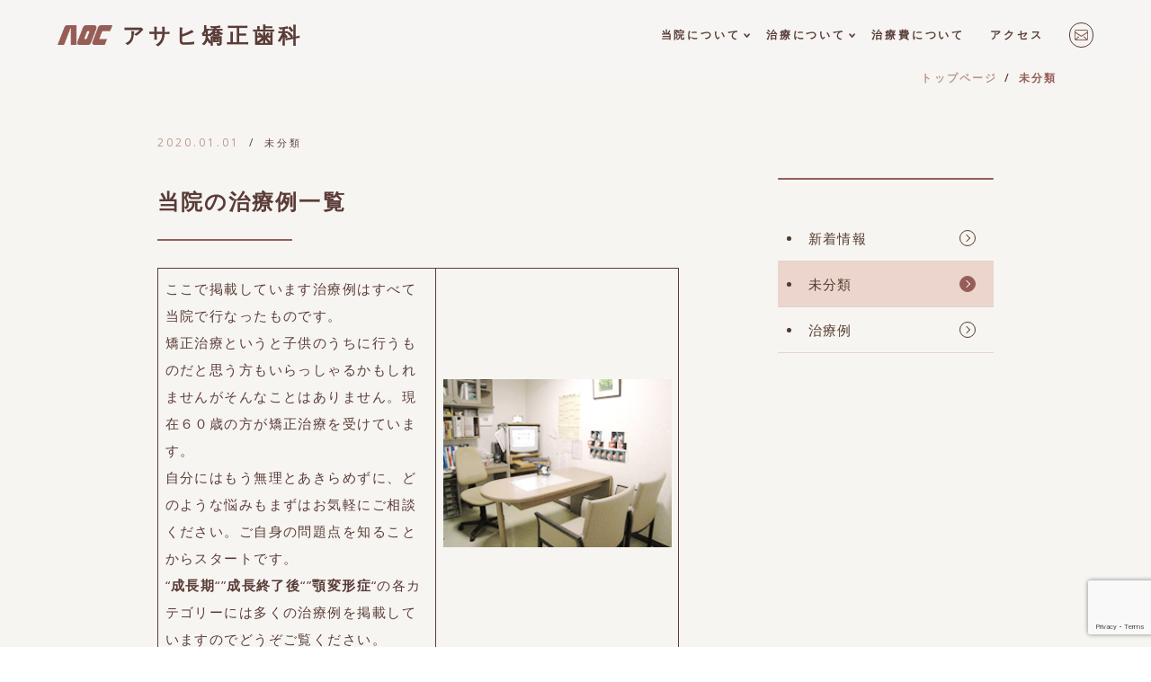

--- FILE ---
content_type: text/html; charset=UTF-8
request_url: https://www.asahi-kyousei.com/uncategorized/956/
body_size: 12809
content:
<!doctype html>
<html dir="ltr" lang="ja" prefix="og: https://ogp.me/ns#">
<head>
	<meta charset="UTF-8">
	<meta name="viewport" content="width=device-width, initial-scale=1">
<meta name="google-site-verification" content="M3tVC4xWL7WZ4Pp9WcfmEUvuiKyHYipCYFH0AgcORcY" />
	<title>当院の治療例一覧 | 医療法人社団 アサヒ矯正歯科</title>
	<style>img:is([sizes="auto" i], [sizes^="auto," i]) { contain-intrinsic-size: 3000px 1500px }</style>
	
		<!-- All in One SEO 4.6.9.1 - aioseo.com -->
		<meta name="robots" content="max-image-preview:large" />
		<link rel="canonical" href="https://www.asahi-kyousei.com/uncategorized/956/" />
		<meta name="generator" content="All in One SEO (AIOSEO) 4.6.9.1" />
		<meta property="og:locale" content="ja_JP" />
		<meta property="og:site_name" content="医療法人社団 アサヒ矯正歯科 | 北海道旭川駅から徒歩3分" />
		<meta property="og:type" content="article" />
		<meta property="og:title" content="当院の治療例一覧 | 医療法人社団 アサヒ矯正歯科" />
		<meta property="og:url" content="https://www.asahi-kyousei.com/uncategorized/956/" />
		<meta property="og:image" content="https://www.asahi-kyousei.com/wp-content/uploads/2022/11/logo-1.png" />
		<meta property="og:image:secure_url" content="https://www.asahi-kyousei.com/wp-content/uploads/2022/11/logo-1.png" />
		<meta property="article:published_time" content="2019-12-31T16:00:00+00:00" />
		<meta property="article:modified_time" content="2022-12-20T08:40:05+00:00" />
		<meta name="twitter:card" content="summary_large_image" />
		<meta name="twitter:title" content="当院の治療例一覧 | 医療法人社団 アサヒ矯正歯科" />
		<meta name="twitter:image" content="https://www.asahi-kyousei.com/wp-content/uploads/2022/11/logo-1.png" />
		<script type="application/ld+json" class="aioseo-schema">
			{"@context":"https:\/\/schema.org","@graph":[{"@type":"BlogPosting","@id":"https:\/\/www.asahi-kyousei.com\/uncategorized\/956\/#blogposting","name":"\u5f53\u9662\u306e\u6cbb\u7642\u4f8b\u4e00\u89a7 | \u533b\u7642\u6cd5\u4eba\u793e\u56e3 \u30a2\u30b5\u30d2\u77ef\u6b63\u6b6f\u79d1","headline":"\u5f53\u9662\u306e\u6cbb\u7642\u4f8b\u4e00\u89a7","author":{"@id":"https:\/\/www.asahi-kyousei.com\/author\/ao_iduser\/#author"},"publisher":{"@id":"https:\/\/www.asahi-kyousei.com\/#organization"},"image":{"@type":"ImageObject","url":"https:\/\/www.asahi-kyousei.com\/wp-content\/uploads\/2022\/12\/qa.jpg","@id":"https:\/\/www.asahi-kyousei.com\/uncategorized\/956\/#articleImage","width":250,"height":184},"datePublished":"2020-01-01T01:00:00+09:00","dateModified":"2022-12-20T17:40:05+09:00","inLanguage":"ja","mainEntityOfPage":{"@id":"https:\/\/www.asahi-kyousei.com\/uncategorized\/956\/#webpage"},"isPartOf":{"@id":"https:\/\/www.asahi-kyousei.com\/uncategorized\/956\/#webpage"},"articleSection":"\u672a\u5206\u985e"},{"@type":"BreadcrumbList","@id":"https:\/\/www.asahi-kyousei.com\/uncategorized\/956\/#breadcrumblist","itemListElement":[{"@type":"ListItem","@id":"https:\/\/www.asahi-kyousei.com\/#listItem","position":1,"name":"Home","item":"https:\/\/www.asahi-kyousei.com\/","nextItem":"https:\/\/www.asahi-kyousei.com\/category\/uncategorized\/#listItem"},{"@type":"ListItem","@id":"https:\/\/www.asahi-kyousei.com\/category\/uncategorized\/#listItem","position":2,"name":"\u672a\u5206\u985e","previousItem":"https:\/\/www.asahi-kyousei.com\/#listItem"}]},{"@type":"Organization","@id":"https:\/\/www.asahi-kyousei.com\/#organization","name":"\u533b\u7642\u6cd5\u4eba\u793e\u56e3 \u30a2\u30b5\u30d2\u77ef\u6b63\u6b6f\u79d1\uff5c\u5317\u6d77\u9053\u65ed\u5ddd\u99c5\u304b\u3089\u5f92\u6b693\u5206","description":"\u5317\u6d77\u9053\u65ed\u5ddd\u99c5\u304b\u3089\u5f92\u6b693\u5206","url":"https:\/\/www.asahi-kyousei.com\/","telephone":"+81166226400","logo":{"@type":"ImageObject","url":"https:\/\/www.asahi-kyousei.com\/wp-content\/uploads\/2022\/11\/\u30d5\u30a1\u30d3\u30b3\u30f3\u7528\u30c7\u30fc\u30bf.png","@id":"https:\/\/www.asahi-kyousei.com\/uncategorized\/956\/#organizationLogo","width":2480,"height":2480},"image":{"@id":"https:\/\/www.asahi-kyousei.com\/uncategorized\/956\/#organizationLogo"}},{"@type":"Person","@id":"https:\/\/www.asahi-kyousei.com\/author\/ao_iduser\/#author","url":"https:\/\/www.asahi-kyousei.com\/author\/ao_iduser\/","name":"ao_iduser"},{"@type":"WebPage","@id":"https:\/\/www.asahi-kyousei.com\/uncategorized\/956\/#webpage","url":"https:\/\/www.asahi-kyousei.com\/uncategorized\/956\/","name":"\u5f53\u9662\u306e\u6cbb\u7642\u4f8b\u4e00\u89a7 | \u533b\u7642\u6cd5\u4eba\u793e\u56e3 \u30a2\u30b5\u30d2\u77ef\u6b63\u6b6f\u79d1","inLanguage":"ja","isPartOf":{"@id":"https:\/\/www.asahi-kyousei.com\/#website"},"breadcrumb":{"@id":"https:\/\/www.asahi-kyousei.com\/uncategorized\/956\/#breadcrumblist"},"author":{"@id":"https:\/\/www.asahi-kyousei.com\/author\/ao_iduser\/#author"},"creator":{"@id":"https:\/\/www.asahi-kyousei.com\/author\/ao_iduser\/#author"},"datePublished":"2020-01-01T01:00:00+09:00","dateModified":"2022-12-20T17:40:05+09:00"},{"@type":"WebSite","@id":"https:\/\/www.asahi-kyousei.com\/#website","url":"https:\/\/www.asahi-kyousei.com\/","name":"\u533b\u7642\u6cd5\u4eba\u793e\u56e3 \u30a2\u30b5\u30d2\u77ef\u6b63\u6b6f\u79d1\uff5c\u5317\u6d77\u9053\u65ed\u5ddd\u99c5\u304b\u3089\u5f92\u6b693\u5206","description":"\u5317\u6d77\u9053\u65ed\u5ddd\u99c5\u304b\u3089\u5f92\u6b693\u5206","inLanguage":"ja","publisher":{"@id":"https:\/\/www.asahi-kyousei.com\/#organization"}}]}
		</script>
		<!-- All in One SEO -->

<link rel="alternate" type="application/rss+xml" title="医療法人社団 アサヒ矯正歯科 &raquo; フィード" href="https://www.asahi-kyousei.com/feed/" />
<link rel="alternate" type="application/rss+xml" title="医療法人社団 アサヒ矯正歯科 &raquo; コメントフィード" href="https://www.asahi-kyousei.com/comments/feed/" />
<link rel="alternate" type="application/rss+xml" title="医療法人社団 アサヒ矯正歯科 &raquo; 当院の治療例一覧 のコメントのフィード" href="https://www.asahi-kyousei.com/uncategorized/956/feed/" />
		<!-- This site uses the Google Analytics by MonsterInsights plugin v9.0.1 - Using Analytics tracking - https://www.monsterinsights.com/ -->
		<!-- Note: MonsterInsights is not currently configured on this site. The site owner needs to authenticate with Google Analytics in the MonsterInsights settings panel. -->
					<!-- No tracking code set -->
				<!-- / Google Analytics by MonsterInsights -->
		<script>
window._wpemojiSettings = {"baseUrl":"https:\/\/s.w.org\/images\/core\/emoji\/15.0.3\/72x72\/","ext":".png","svgUrl":"https:\/\/s.w.org\/images\/core\/emoji\/15.0.3\/svg\/","svgExt":".svg","source":{"concatemoji":"https:\/\/www.asahi-kyousei.com\/wp-includes\/js\/wp-emoji-release.min.js?ver=6.7.2"}};
/*! This file is auto-generated */
!function(i,n){var o,s,e;function c(e){try{var t={supportTests:e,timestamp:(new Date).valueOf()};sessionStorage.setItem(o,JSON.stringify(t))}catch(e){}}function p(e,t,n){e.clearRect(0,0,e.canvas.width,e.canvas.height),e.fillText(t,0,0);var t=new Uint32Array(e.getImageData(0,0,e.canvas.width,e.canvas.height).data),r=(e.clearRect(0,0,e.canvas.width,e.canvas.height),e.fillText(n,0,0),new Uint32Array(e.getImageData(0,0,e.canvas.width,e.canvas.height).data));return t.every(function(e,t){return e===r[t]})}function u(e,t,n){switch(t){case"flag":return n(e,"\ud83c\udff3\ufe0f\u200d\u26a7\ufe0f","\ud83c\udff3\ufe0f\u200b\u26a7\ufe0f")?!1:!n(e,"\ud83c\uddfa\ud83c\uddf3","\ud83c\uddfa\u200b\ud83c\uddf3")&&!n(e,"\ud83c\udff4\udb40\udc67\udb40\udc62\udb40\udc65\udb40\udc6e\udb40\udc67\udb40\udc7f","\ud83c\udff4\u200b\udb40\udc67\u200b\udb40\udc62\u200b\udb40\udc65\u200b\udb40\udc6e\u200b\udb40\udc67\u200b\udb40\udc7f");case"emoji":return!n(e,"\ud83d\udc26\u200d\u2b1b","\ud83d\udc26\u200b\u2b1b")}return!1}function f(e,t,n){var r="undefined"!=typeof WorkerGlobalScope&&self instanceof WorkerGlobalScope?new OffscreenCanvas(300,150):i.createElement("canvas"),a=r.getContext("2d",{willReadFrequently:!0}),o=(a.textBaseline="top",a.font="600 32px Arial",{});return e.forEach(function(e){o[e]=t(a,e,n)}),o}function t(e){var t=i.createElement("script");t.src=e,t.defer=!0,i.head.appendChild(t)}"undefined"!=typeof Promise&&(o="wpEmojiSettingsSupports",s=["flag","emoji"],n.supports={everything:!0,everythingExceptFlag:!0},e=new Promise(function(e){i.addEventListener("DOMContentLoaded",e,{once:!0})}),new Promise(function(t){var n=function(){try{var e=JSON.parse(sessionStorage.getItem(o));if("object"==typeof e&&"number"==typeof e.timestamp&&(new Date).valueOf()<e.timestamp+604800&&"object"==typeof e.supportTests)return e.supportTests}catch(e){}return null}();if(!n){if("undefined"!=typeof Worker&&"undefined"!=typeof OffscreenCanvas&&"undefined"!=typeof URL&&URL.createObjectURL&&"undefined"!=typeof Blob)try{var e="postMessage("+f.toString()+"("+[JSON.stringify(s),u.toString(),p.toString()].join(",")+"));",r=new Blob([e],{type:"text/javascript"}),a=new Worker(URL.createObjectURL(r),{name:"wpTestEmojiSupports"});return void(a.onmessage=function(e){c(n=e.data),a.terminate(),t(n)})}catch(e){}c(n=f(s,u,p))}t(n)}).then(function(e){for(var t in e)n.supports[t]=e[t],n.supports.everything=n.supports.everything&&n.supports[t],"flag"!==t&&(n.supports.everythingExceptFlag=n.supports.everythingExceptFlag&&n.supports[t]);n.supports.everythingExceptFlag=n.supports.everythingExceptFlag&&!n.supports.flag,n.DOMReady=!1,n.readyCallback=function(){n.DOMReady=!0}}).then(function(){return e}).then(function(){var e;n.supports.everything||(n.readyCallback(),(e=n.source||{}).concatemoji?t(e.concatemoji):e.wpemoji&&e.twemoji&&(t(e.twemoji),t(e.wpemoji)))}))}((window,document),window._wpemojiSettings);
</script>
<style id='wp-emoji-styles-inline-css'>

	img.wp-smiley, img.emoji {
		display: inline !important;
		border: none !important;
		box-shadow: none !important;
		height: 1em !important;
		width: 1em !important;
		margin: 0 0.07em !important;
		vertical-align: -0.1em !important;
		background: none !important;
		padding: 0 !important;
	}
</style>
<link rel='stylesheet' id='wp-block-library-css' href='https://www.asahi-kyousei.com/wp-includes/css/dist/block-library/style.min.css?ver=6.7.2' media='all' />
<style id='xo-event-calendar-event-calendar-style-inline-css'>
.xo-event-calendar{font-family:Helvetica Neue,Helvetica,Hiragino Kaku Gothic ProN,Meiryo,MS PGothic,sans-serif;overflow:auto;position:relative}.xo-event-calendar td,.xo-event-calendar th{padding:0!important}.xo-event-calendar .calendar:nth-child(n+2) .month-next,.xo-event-calendar .calendar:nth-child(n+2) .month-prev{visibility:hidden}.xo-event-calendar table{background-color:transparent;border-collapse:separate;border-spacing:0;color:#333;margin:0;padding:0;table-layout:fixed;width:100%}.xo-event-calendar table caption,.xo-event-calendar table tbody,.xo-event-calendar table td,.xo-event-calendar table tfoot,.xo-event-calendar table th,.xo-event-calendar table thead,.xo-event-calendar table tr{background:transparent;border:0;margin:0;opacity:1;outline:0;padding:0;vertical-align:baseline}.xo-event-calendar table table tr{display:table-row}.xo-event-calendar table table td,.xo-event-calendar table table th{display:table-cell;padding:0}.xo-event-calendar table.xo-month{border:1px solid #ccc;border-right-width:0;margin:0 0 8px;padding:0}.xo-event-calendar table.xo-month td,.xo-event-calendar table.xo-month th{background-color:#fff;border:1px solid #ccc;padding:0}.xo-event-calendar table.xo-month caption{caption-side:top}.xo-event-calendar table.xo-month .month-header{display:flex;flex-flow:wrap;justify-content:center;margin:4px 0}.xo-event-calendar table.xo-month .month-header>span{flex-grow:1;text-align:center}.xo-event-calendar table.xo-month button{background-color:transparent;border:0;box-shadow:none;color:#333;cursor:pointer;margin:0;overflow:hidden;padding:0;text-shadow:none;width:38px}.xo-event-calendar table.xo-month button[disabled]{cursor:default;opacity:.3}.xo-event-calendar table.xo-month button>span{text-align:center;vertical-align:middle}.xo-event-calendar table.xo-month button span.nav-prev{border-bottom:2px solid #333;border-left:2px solid #333;display:inline-block;font-size:0;height:13px;transform:rotate(45deg);width:13px}.xo-event-calendar table.xo-month button span.nav-next{border-right:2px solid #333;border-top:2px solid #333;display:inline-block;font-size:0;height:13px;transform:rotate(45deg);width:13px}.xo-event-calendar table.xo-month button:hover span.nav-next,.xo-event-calendar table.xo-month button:hover span.nav-prev{border-width:3px}.xo-event-calendar table.xo-month>thead th{border-width:0 1px 0 0;color:#333;font-size:.9em;font-weight:700;padding:1px 0;text-align:center}.xo-event-calendar table.xo-month>thead th.sunday{color:#d00}.xo-event-calendar table.xo-month>thead th.saturday{color:#00d}.xo-event-calendar table.xo-month .month-week{border:0;overflow:hidden;padding:0;position:relative;width:100%}.xo-event-calendar table.xo-month .month-week table{border:0;margin:0;padding:0}.xo-event-calendar table.xo-month .month-dayname{border-width:1px 0 0 1px;bottom:0;left:0;position:absolute;right:0;top:0}.xo-event-calendar table.xo-month .month-dayname td{border-width:1px 1px 0 0;padding:0}.xo-event-calendar table.xo-month .month-dayname td div{border-width:1px 1px 0 0;font-size:100%;height:1000px;line-height:1.2em;padding:4px;text-align:right}.xo-event-calendar table.xo-month .month-dayname td div.other-month{opacity:.6}.xo-event-calendar table.xo-month .month-dayname td div.today{color:#00d;font-weight:700}.xo-event-calendar table.xo-month .month-dayname-space{height:1.5em;position:relative;top:0}.xo-event-calendar table.xo-month .month-event{background-color:transparent;position:relative;top:0}.xo-event-calendar table.xo-month .month-event td{background-color:transparent;border-width:0 1px 0 0;padding:0 1px 2px}.xo-event-calendar table.xo-month .month-event-space{background-color:transparent;height:1.5em}.xo-event-calendar table.xo-month .month-event-space td{border-width:0 1px 0 0}.xo-event-calendar table.xo-month .month-event tr,.xo-event-calendar table.xo-month .month-event-space tr{background-color:transparent}.xo-event-calendar table.xo-month .month-event-title{background-color:#ccc;border-radius:3px;color:#666;display:block;font-size:.8em;margin:1px;overflow:hidden;padding:0 4px;text-align:left;white-space:nowrap}.xo-event-calendar p.holiday-title{font-size:90%;margin:0;padding:2px 0;vertical-align:middle}.xo-event-calendar p.holiday-title span{border:1px solid #ccc;margin:0 6px 0 0;padding:0 0 0 18px}.xo-event-calendar .loading-animation{left:50%;margin:-20px 0 0 -20px;position:absolute;top:50%}@media(min-width:600px){.xo-event-calendar .calendars.columns-2{-moz-column-gap:15px;column-gap:15px;display:grid;grid-template-columns:repeat(2,1fr);row-gap:5px}.xo-event-calendar .calendars.columns-2 .month-next,.xo-event-calendar .calendars.columns-2 .month-prev{visibility:hidden}.xo-event-calendar .calendars.columns-2 .calendar:first-child .month-prev,.xo-event-calendar .calendars.columns-2 .calendar:nth-child(2) .month-next{visibility:visible}.xo-event-calendar .calendars.columns-3{-moz-column-gap:15px;column-gap:15px;display:grid;grid-template-columns:repeat(3,1fr);row-gap:5px}.xo-event-calendar .calendars.columns-3 .month-next,.xo-event-calendar .calendars.columns-3 .month-prev{visibility:hidden}.xo-event-calendar .calendars.columns-3 .calendar:first-child .month-prev,.xo-event-calendar .calendars.columns-3 .calendar:nth-child(3) .month-next{visibility:visible}.xo-event-calendar .calendars.columns-4{-moz-column-gap:15px;column-gap:15px;display:grid;grid-template-columns:repeat(4,1fr);row-gap:5px}.xo-event-calendar .calendars.columns-4 .month-next,.xo-event-calendar .calendars.columns-4 .month-prev{visibility:hidden}.xo-event-calendar .calendars.columns-4 .calendar:first-child .month-prev,.xo-event-calendar .calendars.columns-4 .calendar:nth-child(4) .month-next{visibility:visible}}.xo-event-calendar.xo-calendar-loading .xo-months{opacity:.5}.xo-event-calendar.xo-calendar-loading .loading-animation{animation:loadingCircRot .8s linear infinite;border:5px solid rgba(0,0,0,.2);border-radius:50%;border-top-color:#4285f4;height:40px;width:40px}@keyframes loadingCircRot{0%{transform:rotate(0deg)}to{transform:rotate(359deg)}}.xo-event-calendar.is-style-legacy table.xo-month .month-header>span{font-size:120%;line-height:28px}.xo-event-calendar.is-style-regular table.xo-month button:not(:hover):not(:active):not(.has-background){background-color:transparent;color:#333}.xo-event-calendar.is-style-regular table.xo-month button>span{text-align:center;vertical-align:middle}.xo-event-calendar.is-style-regular table.xo-month button>span:not(.dashicons){font-size:2em;overflow:hidden;text-indent:100%;white-space:nowrap}.xo-event-calendar.is-style-regular table.xo-month .month-next,.xo-event-calendar.is-style-regular table.xo-month .month-prev{height:2em;width:2em}.xo-event-calendar.is-style-regular table.xo-month .month-header{align-items:center;display:flex;justify-content:center;padding:.2em 0}.xo-event-calendar.is-style-regular table.xo-month .month-header .calendar-caption{flex-grow:1}.xo-event-calendar.is-style-regular table.xo-month .month-header>span{font-size:1.1em}.xo-event-calendar.is-style-regular table.xo-month>thead th{background:#fafafa;font-size:.8em}.xo-event-calendar.is-style-regular table.xo-month .month-dayname td div{font-size:1em;padding:.2em}.xo-event-calendar.is-style-regular table.xo-month .month-dayname td div.today{color:#339;font-weight:700}.xo-event-calendar.is-style-regular .holiday-titles{display:inline-flex;flex-wrap:wrap;gap:.25em 1em}.xo-event-calendar.is-style-regular p.holiday-title{font-size:.875em;margin:0 0 .5em}.xo-event-calendar.is-style-regular p.holiday-title span{margin:0 .25em 0 0;padding:0 0 0 1.25em}

</style>
<style id='xo-event-calendar-simple-calendar-style-inline-css'>
.xo-simple-calendar{box-sizing:border-box;font-family:Helvetica Neue,Helvetica,Hiragino Kaku Gothic ProN,Meiryo,MS PGothic,sans-serif;margin:0;padding:0;position:relative}.xo-simple-calendar td,.xo-simple-calendar th{padding:0!important}.xo-simple-calendar .calendar:nth-child(n+2) .month-next,.xo-simple-calendar .calendar:nth-child(n+2) .month-prev{visibility:hidden}.xo-simple-calendar .calendar table.month{border:0;border-collapse:separate;border-spacing:1px;box-sizing:border-box;margin:0 0 .5em;min-width:auto;outline:0;padding:0;table-layout:fixed;width:100%}.xo-simple-calendar .calendar table.month caption,.xo-simple-calendar .calendar table.month tbody,.xo-simple-calendar .calendar table.month td,.xo-simple-calendar .calendar table.month tfoot,.xo-simple-calendar .calendar table.month th,.xo-simple-calendar .calendar table.month thead,.xo-simple-calendar .calendar table.month tr{background:transparent;border:0;margin:0;opacity:1;outline:0;padding:0;vertical-align:baseline}.xo-simple-calendar .calendar table.month caption{caption-side:top;font-size:1.1em}.xo-simple-calendar .calendar table.month .month-header{align-items:center;display:flex;justify-content:center;width:100%}.xo-simple-calendar .calendar table.month .month-header .month-title{flex-grow:1;font-size:1em;font-weight:400;letter-spacing:.1em;line-height:1em;padding:0;text-align:center}.xo-simple-calendar .calendar table.month .month-header button{background:none;background-color:transparent;border:0;font-size:1.4em;line-height:1.4em;margin:0;outline-offset:0;padding:0;width:1.4em}.xo-simple-calendar .calendar table.month .month-header button:not(:hover):not(:active):not(.has-background){background-color:transparent}.xo-simple-calendar .calendar table.month .month-header button:hover{opacity:.6}.xo-simple-calendar .calendar table.month .month-header button:disabled{cursor:auto;opacity:.3}.xo-simple-calendar .calendar table.month .month-header .month-next,.xo-simple-calendar .calendar table.month .month-header .month-prev{background-color:transparent;color:#333;cursor:pointer}.xo-simple-calendar .calendar table.month tr{background:transparent;border:0;outline:0}.xo-simple-calendar .calendar table.month td,.xo-simple-calendar .calendar table.month th{background:transparent;border:0;outline:0;text-align:center;vertical-align:middle;word-break:normal}.xo-simple-calendar .calendar table.month th{font-size:.8em;font-weight:700}.xo-simple-calendar .calendar table.month td{font-size:1em;font-weight:400}.xo-simple-calendar .calendar table.month .day.holiday{color:#333}.xo-simple-calendar .calendar table.month .day.other{opacity:.3}.xo-simple-calendar .calendar table.month .day>span{box-sizing:border-box;display:inline-block;padding:.2em;width:100%}.xo-simple-calendar .calendar table.month th>span{color:#333}.xo-simple-calendar .calendar table.month .day.sun>span,.xo-simple-calendar .calendar table.month th.sun>span{color:#ec0220}.xo-simple-calendar .calendar table.month .day.sat>span,.xo-simple-calendar .calendar table.month th.sat>span{color:#0069de}.xo-simple-calendar .calendars-footer{margin:.5em;padding:0}.xo-simple-calendar .calendars-footer ul.holiday-titles{border:0;display:inline-flex;flex-wrap:wrap;gap:.25em 1em;margin:0;outline:0;padding:0}.xo-simple-calendar .calendars-footer ul.holiday-titles li{border:0;list-style:none;margin:0;outline:0;padding:0}.xo-simple-calendar .calendars-footer ul.holiday-titles li:after,.xo-simple-calendar .calendars-footer ul.holiday-titles li:before{content:none}.xo-simple-calendar .calendars-footer ul.holiday-titles .mark{border-radius:50%;display:inline-block;height:1.2em;vertical-align:middle;width:1.2em}.xo-simple-calendar .calendars-footer ul.holiday-titles .title{font-size:.7em;vertical-align:middle}@media(min-width:600px){.xo-simple-calendar .calendars.columns-2{-moz-column-gap:15px;column-gap:15px;display:grid;grid-template-columns:repeat(2,1fr);row-gap:5px}.xo-simple-calendar .calendars.columns-2 .month-next,.xo-simple-calendar .calendars.columns-2 .month-prev{visibility:hidden}.xo-simple-calendar .calendars.columns-2 .calendar:first-child .month-prev,.xo-simple-calendar .calendars.columns-2 .calendar:nth-child(2) .month-next{visibility:visible}.xo-simple-calendar .calendars.columns-3{-moz-column-gap:15px;column-gap:15px;display:grid;grid-template-columns:repeat(3,1fr);row-gap:5px}.xo-simple-calendar .calendars.columns-3 .month-next,.xo-simple-calendar .calendars.columns-3 .month-prev{visibility:hidden}.xo-simple-calendar .calendars.columns-3 .calendar:first-child .month-prev,.xo-simple-calendar .calendars.columns-3 .calendar:nth-child(3) .month-next{visibility:visible}.xo-simple-calendar .calendars.columns-4{-moz-column-gap:15px;column-gap:15px;display:grid;grid-template-columns:repeat(4,1fr);row-gap:5px}.xo-simple-calendar .calendars.columns-4 .month-next,.xo-simple-calendar .calendars.columns-4 .month-prev{visibility:hidden}.xo-simple-calendar .calendars.columns-4 .calendar:first-child .month-prev,.xo-simple-calendar .calendars.columns-4 .calendar:nth-child(4) .month-next{visibility:visible}}.xo-simple-calendar .calendar-loading-animation{left:50%;margin:-20px 0 0 -20px;position:absolute;top:50%}.xo-simple-calendar.xo-calendar-loading .calendars{opacity:.3}.xo-simple-calendar.xo-calendar-loading .calendar-loading-animation{animation:SimpleCalendarLoadingCircRot .8s linear infinite;border:5px solid rgba(0,0,0,.2);border-radius:50%;border-top-color:#4285f4;height:40px;width:40px}@keyframes SimpleCalendarLoadingCircRot{0%{transform:rotate(0deg)}to{transform:rotate(359deg)}}.xo-simple-calendar.is-style-regular table.month{border-collapse:collapse;border-spacing:0}.xo-simple-calendar.is-style-regular table.month tr{border:0}.xo-simple-calendar.is-style-regular table.month .day>span{border-radius:50%;line-height:2em;padding:.1em;width:2.2em}.xo-simple-calendar.is-style-frame table.month{background:transparent;border-collapse:collapse;border-spacing:0}.xo-simple-calendar.is-style-frame table.month thead tr{background:#eee}.xo-simple-calendar.is-style-frame table.month tbody tr{background:#fff}.xo-simple-calendar.is-style-frame table.month td,.xo-simple-calendar.is-style-frame table.month th{border:1px solid #ccc}.xo-simple-calendar.is-style-frame .calendars-footer{margin:8px 0}.xo-simple-calendar.is-style-frame .calendars-footer ul.holiday-titles .mark{border:1px solid #ccc;border-radius:0}

</style>
<style id='classic-theme-styles-inline-css'>
/*! This file is auto-generated */
.wp-block-button__link{color:#fff;background-color:#32373c;border-radius:9999px;box-shadow:none;text-decoration:none;padding:calc(.667em + 2px) calc(1.333em + 2px);font-size:1.125em}.wp-block-file__button{background:#32373c;color:#fff;text-decoration:none}
</style>
<style id='global-styles-inline-css'>
:root{--wp--preset--aspect-ratio--square: 1;--wp--preset--aspect-ratio--4-3: 4/3;--wp--preset--aspect-ratio--3-4: 3/4;--wp--preset--aspect-ratio--3-2: 3/2;--wp--preset--aspect-ratio--2-3: 2/3;--wp--preset--aspect-ratio--16-9: 16/9;--wp--preset--aspect-ratio--9-16: 9/16;--wp--preset--color--black: #000000;--wp--preset--color--cyan-bluish-gray: #abb8c3;--wp--preset--color--white: #ffffff;--wp--preset--color--pale-pink: #f78da7;--wp--preset--color--vivid-red: #cf2e2e;--wp--preset--color--luminous-vivid-orange: #ff6900;--wp--preset--color--luminous-vivid-amber: #fcb900;--wp--preset--color--light-green-cyan: #7bdcb5;--wp--preset--color--vivid-green-cyan: #00d084;--wp--preset--color--pale-cyan-blue: #8ed1fc;--wp--preset--color--vivid-cyan-blue: #0693e3;--wp--preset--color--vivid-purple: #9b51e0;--wp--preset--gradient--vivid-cyan-blue-to-vivid-purple: linear-gradient(135deg,rgba(6,147,227,1) 0%,rgb(155,81,224) 100%);--wp--preset--gradient--light-green-cyan-to-vivid-green-cyan: linear-gradient(135deg,rgb(122,220,180) 0%,rgb(0,208,130) 100%);--wp--preset--gradient--luminous-vivid-amber-to-luminous-vivid-orange: linear-gradient(135deg,rgba(252,185,0,1) 0%,rgba(255,105,0,1) 100%);--wp--preset--gradient--luminous-vivid-orange-to-vivid-red: linear-gradient(135deg,rgba(255,105,0,1) 0%,rgb(207,46,46) 100%);--wp--preset--gradient--very-light-gray-to-cyan-bluish-gray: linear-gradient(135deg,rgb(238,238,238) 0%,rgb(169,184,195) 100%);--wp--preset--gradient--cool-to-warm-spectrum: linear-gradient(135deg,rgb(74,234,220) 0%,rgb(151,120,209) 20%,rgb(207,42,186) 40%,rgb(238,44,130) 60%,rgb(251,105,98) 80%,rgb(254,248,76) 100%);--wp--preset--gradient--blush-light-purple: linear-gradient(135deg,rgb(255,206,236) 0%,rgb(152,150,240) 100%);--wp--preset--gradient--blush-bordeaux: linear-gradient(135deg,rgb(254,205,165) 0%,rgb(254,45,45) 50%,rgb(107,0,62) 100%);--wp--preset--gradient--luminous-dusk: linear-gradient(135deg,rgb(255,203,112) 0%,rgb(199,81,192) 50%,rgb(65,88,208) 100%);--wp--preset--gradient--pale-ocean: linear-gradient(135deg,rgb(255,245,203) 0%,rgb(182,227,212) 50%,rgb(51,167,181) 100%);--wp--preset--gradient--electric-grass: linear-gradient(135deg,rgb(202,248,128) 0%,rgb(113,206,126) 100%);--wp--preset--gradient--midnight: linear-gradient(135deg,rgb(2,3,129) 0%,rgb(40,116,252) 100%);--wp--preset--font-size--small: 13px;--wp--preset--font-size--medium: 20px;--wp--preset--font-size--large: 36px;--wp--preset--font-size--x-large: 42px;--wp--preset--spacing--20: 0.44rem;--wp--preset--spacing--30: 0.67rem;--wp--preset--spacing--40: 1rem;--wp--preset--spacing--50: 1.5rem;--wp--preset--spacing--60: 2.25rem;--wp--preset--spacing--70: 3.38rem;--wp--preset--spacing--80: 5.06rem;--wp--preset--shadow--natural: 6px 6px 9px rgba(0, 0, 0, 0.2);--wp--preset--shadow--deep: 12px 12px 50px rgba(0, 0, 0, 0.4);--wp--preset--shadow--sharp: 6px 6px 0px rgba(0, 0, 0, 0.2);--wp--preset--shadow--outlined: 6px 6px 0px -3px rgba(255, 255, 255, 1), 6px 6px rgba(0, 0, 0, 1);--wp--preset--shadow--crisp: 6px 6px 0px rgba(0, 0, 0, 1);}:where(.is-layout-flex){gap: 0.5em;}:where(.is-layout-grid){gap: 0.5em;}body .is-layout-flex{display: flex;}.is-layout-flex{flex-wrap: wrap;align-items: center;}.is-layout-flex > :is(*, div){margin: 0;}body .is-layout-grid{display: grid;}.is-layout-grid > :is(*, div){margin: 0;}:where(.wp-block-columns.is-layout-flex){gap: 2em;}:where(.wp-block-columns.is-layout-grid){gap: 2em;}:where(.wp-block-post-template.is-layout-flex){gap: 1.25em;}:where(.wp-block-post-template.is-layout-grid){gap: 1.25em;}.has-black-color{color: var(--wp--preset--color--black) !important;}.has-cyan-bluish-gray-color{color: var(--wp--preset--color--cyan-bluish-gray) !important;}.has-white-color{color: var(--wp--preset--color--white) !important;}.has-pale-pink-color{color: var(--wp--preset--color--pale-pink) !important;}.has-vivid-red-color{color: var(--wp--preset--color--vivid-red) !important;}.has-luminous-vivid-orange-color{color: var(--wp--preset--color--luminous-vivid-orange) !important;}.has-luminous-vivid-amber-color{color: var(--wp--preset--color--luminous-vivid-amber) !important;}.has-light-green-cyan-color{color: var(--wp--preset--color--light-green-cyan) !important;}.has-vivid-green-cyan-color{color: var(--wp--preset--color--vivid-green-cyan) !important;}.has-pale-cyan-blue-color{color: var(--wp--preset--color--pale-cyan-blue) !important;}.has-vivid-cyan-blue-color{color: var(--wp--preset--color--vivid-cyan-blue) !important;}.has-vivid-purple-color{color: var(--wp--preset--color--vivid-purple) !important;}.has-black-background-color{background-color: var(--wp--preset--color--black) !important;}.has-cyan-bluish-gray-background-color{background-color: var(--wp--preset--color--cyan-bluish-gray) !important;}.has-white-background-color{background-color: var(--wp--preset--color--white) !important;}.has-pale-pink-background-color{background-color: var(--wp--preset--color--pale-pink) !important;}.has-vivid-red-background-color{background-color: var(--wp--preset--color--vivid-red) !important;}.has-luminous-vivid-orange-background-color{background-color: var(--wp--preset--color--luminous-vivid-orange) !important;}.has-luminous-vivid-amber-background-color{background-color: var(--wp--preset--color--luminous-vivid-amber) !important;}.has-light-green-cyan-background-color{background-color: var(--wp--preset--color--light-green-cyan) !important;}.has-vivid-green-cyan-background-color{background-color: var(--wp--preset--color--vivid-green-cyan) !important;}.has-pale-cyan-blue-background-color{background-color: var(--wp--preset--color--pale-cyan-blue) !important;}.has-vivid-cyan-blue-background-color{background-color: var(--wp--preset--color--vivid-cyan-blue) !important;}.has-vivid-purple-background-color{background-color: var(--wp--preset--color--vivid-purple) !important;}.has-black-border-color{border-color: var(--wp--preset--color--black) !important;}.has-cyan-bluish-gray-border-color{border-color: var(--wp--preset--color--cyan-bluish-gray) !important;}.has-white-border-color{border-color: var(--wp--preset--color--white) !important;}.has-pale-pink-border-color{border-color: var(--wp--preset--color--pale-pink) !important;}.has-vivid-red-border-color{border-color: var(--wp--preset--color--vivid-red) !important;}.has-luminous-vivid-orange-border-color{border-color: var(--wp--preset--color--luminous-vivid-orange) !important;}.has-luminous-vivid-amber-border-color{border-color: var(--wp--preset--color--luminous-vivid-amber) !important;}.has-light-green-cyan-border-color{border-color: var(--wp--preset--color--light-green-cyan) !important;}.has-vivid-green-cyan-border-color{border-color: var(--wp--preset--color--vivid-green-cyan) !important;}.has-pale-cyan-blue-border-color{border-color: var(--wp--preset--color--pale-cyan-blue) !important;}.has-vivid-cyan-blue-border-color{border-color: var(--wp--preset--color--vivid-cyan-blue) !important;}.has-vivid-purple-border-color{border-color: var(--wp--preset--color--vivid-purple) !important;}.has-vivid-cyan-blue-to-vivid-purple-gradient-background{background: var(--wp--preset--gradient--vivid-cyan-blue-to-vivid-purple) !important;}.has-light-green-cyan-to-vivid-green-cyan-gradient-background{background: var(--wp--preset--gradient--light-green-cyan-to-vivid-green-cyan) !important;}.has-luminous-vivid-amber-to-luminous-vivid-orange-gradient-background{background: var(--wp--preset--gradient--luminous-vivid-amber-to-luminous-vivid-orange) !important;}.has-luminous-vivid-orange-to-vivid-red-gradient-background{background: var(--wp--preset--gradient--luminous-vivid-orange-to-vivid-red) !important;}.has-very-light-gray-to-cyan-bluish-gray-gradient-background{background: var(--wp--preset--gradient--very-light-gray-to-cyan-bluish-gray) !important;}.has-cool-to-warm-spectrum-gradient-background{background: var(--wp--preset--gradient--cool-to-warm-spectrum) !important;}.has-blush-light-purple-gradient-background{background: var(--wp--preset--gradient--blush-light-purple) !important;}.has-blush-bordeaux-gradient-background{background: var(--wp--preset--gradient--blush-bordeaux) !important;}.has-luminous-dusk-gradient-background{background: var(--wp--preset--gradient--luminous-dusk) !important;}.has-pale-ocean-gradient-background{background: var(--wp--preset--gradient--pale-ocean) !important;}.has-electric-grass-gradient-background{background: var(--wp--preset--gradient--electric-grass) !important;}.has-midnight-gradient-background{background: var(--wp--preset--gradient--midnight) !important;}.has-small-font-size{font-size: var(--wp--preset--font-size--small) !important;}.has-medium-font-size{font-size: var(--wp--preset--font-size--medium) !important;}.has-large-font-size{font-size: var(--wp--preset--font-size--large) !important;}.has-x-large-font-size{font-size: var(--wp--preset--font-size--x-large) !important;}
:where(.wp-block-post-template.is-layout-flex){gap: 1.25em;}:where(.wp-block-post-template.is-layout-grid){gap: 1.25em;}
:where(.wp-block-columns.is-layout-flex){gap: 2em;}:where(.wp-block-columns.is-layout-grid){gap: 2em;}
:root :where(.wp-block-pullquote){font-size: 1.5em;line-height: 1.6;}
</style>
<link rel='stylesheet' id='contact-form-7-css' href='https://www.asahi-kyousei.com/wp-content/plugins/contact-form-7/includes/css/styles.css?ver=5.9.8' media='all' />
<link rel='stylesheet' id='wpsbc-style-css' href='https://www.asahi-kyousei.com/wp-content/plugins/wp-simple-booking-calendar/assets/css/style-front-end.min.css?ver=2.0.10' media='all' />
<link rel='stylesheet' id='dashicons-css' href='https://www.asahi-kyousei.com/wp-includes/css/dashicons.min.css?ver=6.7.2' media='all' />
<link rel='stylesheet' id='xo-event-calendar-css' href='https://www.asahi-kyousei.com/wp-content/plugins/xo-event-calendar/css/xo-event-calendar.css?ver=3.2.10' media='all' />
<link rel='stylesheet' id='asahi-style-css' href='https://www.asahi-kyousei.com/wp-content/themes/asahi/style.css?ver=1.0.0' media='all' />
<script src="https://www.asahi-kyousei.com/wp-includes/js/jquery/jquery.min.js?ver=3.7.1" id="jquery-core-js"></script>
<script src="https://www.asahi-kyousei.com/wp-includes/js/jquery/jquery-migrate.min.js?ver=3.4.1" id="jquery-migrate-js"></script>
<link rel="https://api.w.org/" href="https://www.asahi-kyousei.com/wp-json/" /><link rel="alternate" title="JSON" type="application/json" href="https://www.asahi-kyousei.com/wp-json/wp/v2/posts/956" /><link rel="EditURI" type="application/rsd+xml" title="RSD" href="https://www.asahi-kyousei.com/xmlrpc.php?rsd" />
<meta name="generator" content="WordPress 6.7.2" />
<link rel='shortlink' href='https://www.asahi-kyousei.com/?p=956' />
<link rel="alternate" title="oEmbed (JSON)" type="application/json+oembed" href="https://www.asahi-kyousei.com/wp-json/oembed/1.0/embed?url=https%3A%2F%2Fwww.asahi-kyousei.com%2Funcategorized%2F956%2F" />
<link rel="alternate" title="oEmbed (XML)" type="text/xml+oembed" href="https://www.asahi-kyousei.com/wp-json/oembed/1.0/embed?url=https%3A%2F%2Fwww.asahi-kyousei.com%2Funcategorized%2F956%2F&#038;format=xml" />


<!-- This site is optimized with the Schema plugin v1.7.9.6 - https://schema.press -->
<script type="application/ld+json">{"@context":"https:\/\/schema.org\/","@type":"BlogPosting","mainEntityOfPage":{"@type":"WebPage","@id":"https:\/\/www.asahi-kyousei.com\/uncategorized\/956\/"},"url":"https:\/\/www.asahi-kyousei.com\/uncategorized\/956\/","headline":"当院の治療例一覧","datePublished":"2020-01-01T01:00:00+09:00","dateModified":"2022-12-20T17:40:05+09:00","publisher":{"@type":"Organization","@id":"https:\/\/www.asahi-kyousei.com\/#organization","name":"医療法人社団 アサヒ矯正歯科","logo":{"@type":"ImageObject","url":"","width":600,"height":60}},"articleSection":"未分類","description":"ここで掲載しています治療例はすべて当院で行なったものです。矯正治療というと子供のうちに行うものだと","author":{"@type":"Person","name":"ao_iduser","url":"https:\/\/www.asahi-kyousei.com\/author\/ao_iduser\/","image":{"@type":"ImageObject","url":"https:\/\/secure.gravatar.com\/avatar\/1332c3032e9828513687f0310d09353a?s=96&d=mm&r=g","height":96,"width":96}}}</script>

<link rel="pingback" href="https://www.asahi-kyousei.com/xmlrpc.php"><link rel="icon" href="https://www.asahi-kyousei.com/wp-content/uploads/2022/11/asahi-favicon.ico" sizes="32x32" />
<link rel="icon" href="https://www.asahi-kyousei.com/wp-content/uploads/2022/11/asahi-favicon.ico" sizes="192x192" />
<link rel="apple-touch-icon" href="https://www.asahi-kyousei.com/wp-content/uploads/2022/11/asahi-favicon.ico" />
<meta name="msapplication-TileImage" content="https://www.asahi-kyousei.com/wp-content/uploads/2022/11/asahi-favicon.ico" />
    <link rel="stylesheet" href="https://cdnjs.cloudflare.com/ajax/libs/font-awesome/6.2.0/css/all.min.css" integrity="sha512-xh6O/CkQoPOWDdYTDqeRdPCVd1SpvCA9XXcUnZS2FmJNp1coAFzvtCN9BmamE+4aHK8yyUHUSCcJHgXloTyT2A==" crossorigin="anonymous" referrerpolicy="no-referrer" />
    <link href="https://cdn.jsdelivr.net/npm/bootstrap@5.2.0/dist/css/bootstrap.min.css" rel="stylesheet">
    <link rel="stylesheet" href="https://cdn.jsdelivr.net/npm/yakuhanjp@3.4.1/dist/css/yakuhanjp_s-narrow.min.css">
    <link rel="preconnect" href="https://fonts.googleapis.com">
    <link rel="preconnect" href="https://fonts.gstatic.com" crossorigin>
    <link href="https://fonts.googleapis.com/css2?family=Open+Sans:wght@400;500;600;700&display=swap" rel="stylesheet">
    <link rel="stylesheet" href="https://cdn.jsdelivr.net/npm/@splidejs/splide@latest/dist/css/splide.min.css">
    <link rel="stylesheet" href="https://www.asahi-kyousei.com/wp-content/themes/asahi/assets/css/style.css">
    <script src="https://cdn.jsdelivr.net/npm/@splidejs/splide@latest/dist/js/splide.min.js"></script>
    <script src="https://cdn.jsdelivr.net/npm/@splidejs/splide-extension-auto-scroll@0.5.3/dist/js/splide-extension-auto-scroll.min.js"></script>
    <script> (function(i,s,o,g,r,a,m){i['GoogleAnalyticsObject']=r;i[r]=i[r]||function(){ (i[r].q=i[r].q||[]).push(arguments)},i[r].l=1*new Date();a=s.createElement(o), m=s.getElementsByTagName(o)[0];a.async=1;a.src=g;m.parentNode.insertBefore(a,m) })(window,document,'script','https://www.google-analytics.com/analytics.js','ga'); ga('create', 'UA-4002932-1', 'auto'); ga('send', 'pageview');
</script>
</head>

<body data-rsssl=1 class="post-template-default single single-post postid-956 single-format-standard wp-custom-logo">
<div id="page" class="site-asahi">
	<header id="header" class="header">
        <div class="section-container header-container">
            <div class="header-wrapper">
                <div class="header-menu d-block d-lmg-none">
                </div>
                <div class="logo d-none d-sm-flex">
                    <a href="https://www.asahi-kyousei.com" class="logo-link">
                        <img class="logo-image" src="https://www.asahi-kyousei.com/wp-content/themes/asahi/assets/images/common/header-logo.png" alt="" >
                        <p class="logo-text">アサヒ矯正歯科</p>
                    </a>
                </div>
                <div class="logo d-block d-sm-none">
                    <a href="https://www.asahi-kyousei.com" class="logo-link">
                        <img class="logo-image" src="https://www.asahi-kyousei.com/wp-content/themes/asahi/assets/images/common/header-logo.png" alt="" >
                        <p class="logo-text">アサヒ矯正歯科</p>
                    </a>
                </div>
                <div class="nav-container">
                    <nav id="site-navigation" class="main-navigation">
                        <div class="menu-menu-1-container"><ul id="primary-menu" class="nav-list"><li id="menu-item-23" class="menu-item menu-item-type-custom menu-item-object-custom menu-item-has-children menu-item-23"><a href="/about">当院について</a>
<ul class="sub-menu">
	<li id="menu-item-230" class="menu-item menu-item-type-custom menu-item-object-custom menu-item-230"><a href="/about">当院について</a></li>
	<li id="menu-item-223" class="menu-item menu-item-type-custom menu-item-object-custom menu-item-223"><a href="/about#greeting">院長あいさつ</a></li>
	<li id="menu-item-30" class="menu-item menu-item-type-custom menu-item-object-custom menu-item-30"><a href="/about#dentists">歯科医師のご紹介</a></li>
	<li id="menu-item-25" class="menu-item menu-item-type-post_type menu-item-object-page menu-item-25"><a href="https://www.asahi-kyousei.com/about/feature/">当院の特徴</a></li>
	<li id="menu-item-231" class="menu-item menu-item-type-custom menu-item-object-custom menu-item-231"><a target="_blank" href="https://en-gage.net/vivaivivai_saiyo/">求人情報</a></li>
</ul>
</li>
<li id="menu-item-28" class="menu-item menu-item-type-custom menu-item-object-custom menu-item-has-children menu-item-28"><a href="#">治療について</a>
<ul class="sub-menu">
	<li id="menu-item-26" class="menu-item menu-item-type-post_type menu-item-object-page menu-item-26"><a href="https://www.asahi-kyousei.com/treatment/">治療について</a></li>
	<li id="menu-item-27" class="menu-item menu-item-type-post_type menu-item-object-page menu-item-27"><a href="https://www.asahi-kyousei.com/treatment/examplelist/">当院の治療例</a></li>
	<li id="menu-item-49" class="menu-item menu-item-type-post_type menu-item-object-page menu-item-49"><a href="https://www.asahi-kyousei.com/treatment/risks/">リスクや副作用</a></li>
	<li id="menu-item-45" class="menu-item menu-item-type-post_type menu-item-object-page menu-item-45"><a href="https://www.asahi-kyousei.com/treatment/faq/">Q&#038;A</a></li>
</ul>
</li>
<li id="menu-item-229" class="menu-item menu-item-type-post_type menu-item-object-page menu-item-229"><a href="https://www.asahi-kyousei.com/cost/">治療費について</a></li>
<li id="menu-item-217" class="menu-item menu-item-type-post_type menu-item-object-page menu-item-217"><a href="https://www.asahi-kyousei.com/access/">アクセス</a></li>
</ul></div>                        <div class="header-search d-block d-lmg-none">
                            <form action="/" method="get" class="custom-search-form">
    <input type="text" name="s" id="search" value="" placeholder="サイト内検索" />
    <button type="submit" class="ic-search ic-search-button" alt="Search"> 
        <img src="https://www.asahi-kyousei.com/wp-content/themes/asahi/assets/images/common/ic_search.png" alt="">
    </button>
</form>                        </div>
                    </nav>
                    <a href="https://www.asahi-kyousei.com/inquiry" class="btn-contact btn-contact-pc">
                        <img class="ic-red d-none d-sm-block" src="https://www.asahi-kyousei.com/wp-content/themes/asahi/assets/images/common/ic_mail.png" alt="" width="15">
                        <img class="ic-red d-block d-sm-none" src="https://www.asahi-kyousei.com/wp-content/themes/asahi/assets/images/common/ic_phone_red.png" alt="" width="10">
                        <img class="ic-light" src="https://www.asahi-kyousei.com/wp-content/themes/asahi/assets/images/common/ic_mail_light.png" alt="" width="15">
                    </a>
                    <a href="tel:+0166226400" class="btn-contact btn-contact-sp">
                        <img src="https://www.asahi-kyousei.com/wp-content/themes/asahi/assets/images/common/ic_phone_red.png" alt="" width="10">
                    </a>
                    <a href="tel:+0166226400" class="btn-call contact-button">
                        <span class="ic-contact">
                            <img class="ic_light" src="https://www.asahi-kyousei.com/wp-content/themes/asahi/assets/images/common/ic_phone.png" alt="" width="13">
                        </span>電話予約する
                    </a>
                </div>
            </div>
        </div>
	</header>

<main class="site-about site-news-detail">
    <div class="container">
        <div class="breadcrumb">
            <a class="breadcrumb-item" href="https://www.asahi-kyousei.com">トップページ</a>  
                        <span class="current breadcrumb-item">未分類</span>
        </div> 
    </div>
    <div class="container-cm flex-cm">
        <div class="main-content">
            <div class="time-post">
                <span class="date-up">2020.01.01</span>/<span class="category-post">未分類</span>
            </div>
            <div class="name-post">当院の治療例一覧</div>
            <div class="description-post">
                
<p></p>



<figure class="wp-block-table"><table><tbody><tr><td>ここで掲載しています治療例はすべて当院で行なったものです。<br>矯正治療というと子供のうちに行うものだと思う方もいらっしゃるかもしれませんがそんなことはありません。現在６０歳の方が矯正治療を受けています。<br>自分にはもう無理とあきらめずに、どのような悩みもまずはお気軽にご相談ください。ご自身の問題点を知ることからスタートです。<br>&#8220;<strong>成長期</strong>&#8220;&#8221;<strong>成長終了後</strong>&#8220;&#8221;<strong>顎変形症</strong>&#8220;の各カテゴリーには多くの治療例を掲載していますのでどうぞご覧ください。</td><td><img fetchpriority="high" decoding="async" width="1000" height="736" class="wp-image-957" style="width: 1000px;" src="https://www.asahi-kyousei.com/wp-content/uploads/2022/12/qa.jpg" alt=""></td></tr></tbody></table></figure>
            </div>
            <div class="navigation-page">
                <div class="news-nav-container">
                                            <a href="https://www.asahi-kyousei.com/uncategorized/140/" class="prev-btn-link btn-link-item">
                            <div class="prev-icon">
                                <img src="https://www.asahi-kyousei.com/wp-content/themes/asahi/assets/images/news/ic_arrow_right.png" alt="">
                            </div>
                            <span>歯科用ＣＴを導入いたしました</span>
                        </a>
                                    </div>
                <div class="news-nav-container">
                                            <a href="https://www.asahi-kyousei.com/uncategorized/1585/" class="next-btn-link btn-link-item">
                            <span>オンライン資格確認システムを導入致しました</span>
                            <div class="next-icon">
                                <img src="https://www.asahi-kyousei.com/wp-content/themes/asahi/assets/images/news/ic_arrow_right.png" alt="">
                            </div>
                        </a>
                                    </div>
            </div>
        </div>
        <div class="side-bar">
                <div class="categories-name">
                                                            <div class="txt-style-24"></div>
                                                                        
                                        </div>
                <ul class="list-link">
                                                <li class="">
                                <a href="https://www.asahi-kyousei.com/category/news/">
                                    <span>新着情報</span>
                                    <div class="icon-next-arrow"></div>
                                </a>
                            </li>
                                                <li class="active">
                                <a href="https://www.asahi-kyousei.com/category/uncategorized/">
                                    <span>未分類</span>
                                    <div class="icon-next-arrow"></div>
                                </a>
                            </li>
                                                <li class="">
                                <a href="https://www.asahi-kyousei.com/category/treatmentexample/">
                                    <span>治療例</span>
                                    <div class="icon-next-arrow"></div>
                                </a>
                            </li>
                                    </ul>
        </div>
    </div>
</main>

	<footer id="footer" class="footer">
        <div class="section-container footer-container">
            <div class="footer-wrapper">
                <div class="footer-left">
                    <div class="footer-logo">
                        <a href="https://www.asahi-kyousei.com">
                            <img src="https://www.asahi-kyousei.com/wp-content/themes/asahi/assets/images/common/footer_logo.png" alt="">
                        </a>
                    </div>
                    <h2 class="title">医療法人社団　アサヒ矯正歯科</h2>
                    <div class="desc">
                        指定自立支援医療機関（育成医療・更生医療）<br>
                        顎口腔機能診断施設
                    </div>
                </div>
                <div class="footer-right d-none d-lmg-block">
                    <form action="/" method="get" class="custom-search-form">
    <input type="text" name="s" id="search" value="" placeholder="サイト内検索" />
    <button type="submit" class="ic-search ic-search-button" alt="Search"> 
        <img src="https://www.asahi-kyousei.com/wp-content/themes/asahi/assets/images/common/ic_search.png" alt="">
    </button>
</form>                </div>
            </div>
            <div class="footer-bottom">
                <div class="footer-left">
                    <a href="https://www.asahi-kyousei.com/access#overview" class="footer-link">医院概要</a>
                    <a href="https://www.asahi-kyousei.com/privacy" class="footer-link">プライバシーポリシー</a>
                </div>
                <div class="footer-right">
                    <!-- <a href="#" class="btn-instagram"><i class="fa-brands fa-instagram"></i></a> -->
                    <a href="https://www.asahi-kyousei.com/inquiry" class="btn-contact btn-mail">
                        <span class="ic-contact">
                            <img class="ic_light" src="https://www.asahi-kyousei.com/wp-content/themes/asahi/assets/images/common/ic_fmail.png" alt="" width="15">
                            <img class="ic_red" src="https://www.asahi-kyousei.com/wp-content/themes/asahi/assets/images/common/ic_email_red.png" alt="" width="15">
                        </span>お問合わせ
                    </a>
                    <a href="tel:+0166226400" class="btn-contact btn-call d-flex d-md-none">
                        <span class="ic-contact">
                            <img class="ic_light" src="https://www.asahi-kyousei.com/wp-content/themes/asahi/assets/images/common/ic_phone.png" alt="" width="13">
                            <img class="ic_red" src="https://www.asahi-kyousei.com/wp-content/themes/asahi/assets/images/common/ic_phone_red.png" alt="" width="13">
                        </span>電話予約する
                    </a>
                    <a href="tel:+0166226400" class="btn-contact btn-call d-none d-md-flex">
                        <span class="ic-contact">
                            <img class="ic_light" src="https://www.asahi-kyousei.com/wp-content/themes/asahi/assets/images/common/ic_phone.png" alt="" width="13">
                            <img class="ic_red" src="https://www.asahi-kyousei.com/wp-content/themes/asahi/assets/images/common/ic_phone_red.png" alt="" width="13">
                        </span>電話予約する
                    </a>
                </div>
            </div>
        </div>
	</footer>
</div><!-- #page -->

<script src="https://www.asahi-kyousei.com/wp-includes/js/dist/hooks.min.js?ver=4d63a3d491d11ffd8ac6" id="wp-hooks-js"></script>
<script src="https://www.asahi-kyousei.com/wp-includes/js/dist/i18n.min.js?ver=5e580eb46a90c2b997e6" id="wp-i18n-js"></script>
<script id="wp-i18n-js-after">
wp.i18n.setLocaleData( { 'text direction\u0004ltr': [ 'ltr' ] } );
</script>
<script src="https://www.asahi-kyousei.com/wp-content/plugins/contact-form-7/includes/swv/js/index.js?ver=5.9.8" id="swv-js"></script>
<script id="contact-form-7-js-extra">
var wpcf7 = {"api":{"root":"https:\/\/www.asahi-kyousei.com\/wp-json\/","namespace":"contact-form-7\/v1"},"cached":"1"};
</script>
<script src="https://www.asahi-kyousei.com/wp-content/plugins/contact-form-7/includes/js/index.js?ver=5.9.8" id="contact-form-7-js"></script>
<script src="https://www.asahi-kyousei.com/wp-includes/js/jquery/ui/core.min.js?ver=1.13.3" id="jquery-ui-core-js"></script>
<script src="https://www.asahi-kyousei.com/wp-includes/js/jquery/ui/datepicker.min.js?ver=1.13.3" id="jquery-ui-datepicker-js"></script>
<script id="jquery-ui-datepicker-js-after">
jQuery(function(jQuery){jQuery.datepicker.setDefaults({"closeText":"\u9589\u3058\u308b","currentText":"\u4eca\u65e5","monthNames":["1\u6708","2\u6708","3\u6708","4\u6708","5\u6708","6\u6708","7\u6708","8\u6708","9\u6708","10\u6708","11\u6708","12\u6708"],"monthNamesShort":["1\u6708","2\u6708","3\u6708","4\u6708","5\u6708","6\u6708","7\u6708","8\u6708","9\u6708","10\u6708","11\u6708","12\u6708"],"nextText":"\u6b21","prevText":"\u524d","dayNames":["\u65e5\u66dc\u65e5","\u6708\u66dc\u65e5","\u706b\u66dc\u65e5","\u6c34\u66dc\u65e5","\u6728\u66dc\u65e5","\u91d1\u66dc\u65e5","\u571f\u66dc\u65e5"],"dayNamesShort":["\u65e5","\u6708","\u706b","\u6c34","\u6728","\u91d1","\u571f"],"dayNamesMin":["\u65e5","\u6708","\u706b","\u6c34","\u6728","\u91d1","\u571f"],"dateFormat":"yy\u5e74mm\u6708d\u65e5","firstDay":0,"isRTL":false});});
</script>
<script id="wpsbc-script-js-extra">
var wpsbc = {"ajax_url":"https:\/\/www.asahi-kyousei.com\/wp-admin\/admin-ajax.php"};
</script>
<script src="https://www.asahi-kyousei.com/wp-content/plugins/wp-simple-booking-calendar/assets/js/script-front-end.min.js?ver=2.0.10" id="wpsbc-script-js"></script>
<script id="xo-event-calendar-ajax-js-extra">
var xo_event_calendar_object = {"ajax_url":"https:\/\/www.asahi-kyousei.com\/wp-admin\/admin-ajax.php","action":"xo_event_calendar_month"};
var xo_simple_calendar_object = {"ajax_url":"https:\/\/www.asahi-kyousei.com\/wp-admin\/admin-ajax.php","action":"xo_simple_calendar_month"};
</script>
<script src="https://www.asahi-kyousei.com/wp-content/plugins/xo-event-calendar/js/ajax.js?ver=3.2.10" id="xo-event-calendar-ajax-js"></script>
<script src="https://www.asahi-kyousei.com/wp-content/themes/asahi/js/navigation.js?ver=1.0.0" id="asahi-navigation-js"></script>
<script src="https://www.google.com/recaptcha/api.js?render=6LdrYfkqAAAAAM0tOguBMEzBptnuzfXiyaELQb_9&amp;ver=3.0" id="google-recaptcha-js"></script>
<script src="https://www.asahi-kyousei.com/wp-includes/js/dist/vendor/wp-polyfill.min.js?ver=3.15.0" id="wp-polyfill-js"></script>
<script id="wpcf7-recaptcha-js-extra">
var wpcf7_recaptcha = {"sitekey":"6LdrYfkqAAAAAM0tOguBMEzBptnuzfXiyaELQb_9","actions":{"homepage":"homepage","contactform":"contactform"}};
</script>
<script src="https://www.asahi-kyousei.com/wp-content/plugins/contact-form-7/modules/recaptcha/index.js?ver=5.9.8" id="wpcf7-recaptcha-js"></script>
<script src="https://ajax.googleapis.com/ajax/libs/jquery/3.6.0/jquery.min.js"></script>
<script src="https://cdn.jsdelivr.net/npm/bootstrap@5.2.0/dist/js/bootstrap.bundle.min.js"></script>
<script src="https://www.asahi-kyousei.com/wp-content/themes/asahi/assets/js/main.js"></script>

</body>
</html>


<!-- Page supported by LiteSpeed Cache 6.4.1 on 2025-12-22 19:53:48 -->

--- FILE ---
content_type: text/html; charset=utf-8
request_url: https://www.google.com/recaptcha/api2/anchor?ar=1&k=6LdrYfkqAAAAAM0tOguBMEzBptnuzfXiyaELQb_9&co=aHR0cHM6Ly93d3cuYXNhaGkta3lvdXNlaS5jb206NDQz&hl=en&v=7gg7H51Q-naNfhmCP3_R47ho&size=invisible&anchor-ms=20000&execute-ms=30000&cb=yg9i3f13y2dj
body_size: 48148
content:
<!DOCTYPE HTML><html dir="ltr" lang="en"><head><meta http-equiv="Content-Type" content="text/html; charset=UTF-8">
<meta http-equiv="X-UA-Compatible" content="IE=edge">
<title>reCAPTCHA</title>
<style type="text/css">
/* cyrillic-ext */
@font-face {
  font-family: 'Roboto';
  font-style: normal;
  font-weight: 400;
  font-stretch: 100%;
  src: url(//fonts.gstatic.com/s/roboto/v48/KFO7CnqEu92Fr1ME7kSn66aGLdTylUAMa3GUBHMdazTgWw.woff2) format('woff2');
  unicode-range: U+0460-052F, U+1C80-1C8A, U+20B4, U+2DE0-2DFF, U+A640-A69F, U+FE2E-FE2F;
}
/* cyrillic */
@font-face {
  font-family: 'Roboto';
  font-style: normal;
  font-weight: 400;
  font-stretch: 100%;
  src: url(//fonts.gstatic.com/s/roboto/v48/KFO7CnqEu92Fr1ME7kSn66aGLdTylUAMa3iUBHMdazTgWw.woff2) format('woff2');
  unicode-range: U+0301, U+0400-045F, U+0490-0491, U+04B0-04B1, U+2116;
}
/* greek-ext */
@font-face {
  font-family: 'Roboto';
  font-style: normal;
  font-weight: 400;
  font-stretch: 100%;
  src: url(//fonts.gstatic.com/s/roboto/v48/KFO7CnqEu92Fr1ME7kSn66aGLdTylUAMa3CUBHMdazTgWw.woff2) format('woff2');
  unicode-range: U+1F00-1FFF;
}
/* greek */
@font-face {
  font-family: 'Roboto';
  font-style: normal;
  font-weight: 400;
  font-stretch: 100%;
  src: url(//fonts.gstatic.com/s/roboto/v48/KFO7CnqEu92Fr1ME7kSn66aGLdTylUAMa3-UBHMdazTgWw.woff2) format('woff2');
  unicode-range: U+0370-0377, U+037A-037F, U+0384-038A, U+038C, U+038E-03A1, U+03A3-03FF;
}
/* math */
@font-face {
  font-family: 'Roboto';
  font-style: normal;
  font-weight: 400;
  font-stretch: 100%;
  src: url(//fonts.gstatic.com/s/roboto/v48/KFO7CnqEu92Fr1ME7kSn66aGLdTylUAMawCUBHMdazTgWw.woff2) format('woff2');
  unicode-range: U+0302-0303, U+0305, U+0307-0308, U+0310, U+0312, U+0315, U+031A, U+0326-0327, U+032C, U+032F-0330, U+0332-0333, U+0338, U+033A, U+0346, U+034D, U+0391-03A1, U+03A3-03A9, U+03B1-03C9, U+03D1, U+03D5-03D6, U+03F0-03F1, U+03F4-03F5, U+2016-2017, U+2034-2038, U+203C, U+2040, U+2043, U+2047, U+2050, U+2057, U+205F, U+2070-2071, U+2074-208E, U+2090-209C, U+20D0-20DC, U+20E1, U+20E5-20EF, U+2100-2112, U+2114-2115, U+2117-2121, U+2123-214F, U+2190, U+2192, U+2194-21AE, U+21B0-21E5, U+21F1-21F2, U+21F4-2211, U+2213-2214, U+2216-22FF, U+2308-230B, U+2310, U+2319, U+231C-2321, U+2336-237A, U+237C, U+2395, U+239B-23B7, U+23D0, U+23DC-23E1, U+2474-2475, U+25AF, U+25B3, U+25B7, U+25BD, U+25C1, U+25CA, U+25CC, U+25FB, U+266D-266F, U+27C0-27FF, U+2900-2AFF, U+2B0E-2B11, U+2B30-2B4C, U+2BFE, U+3030, U+FF5B, U+FF5D, U+1D400-1D7FF, U+1EE00-1EEFF;
}
/* symbols */
@font-face {
  font-family: 'Roboto';
  font-style: normal;
  font-weight: 400;
  font-stretch: 100%;
  src: url(//fonts.gstatic.com/s/roboto/v48/KFO7CnqEu92Fr1ME7kSn66aGLdTylUAMaxKUBHMdazTgWw.woff2) format('woff2');
  unicode-range: U+0001-000C, U+000E-001F, U+007F-009F, U+20DD-20E0, U+20E2-20E4, U+2150-218F, U+2190, U+2192, U+2194-2199, U+21AF, U+21E6-21F0, U+21F3, U+2218-2219, U+2299, U+22C4-22C6, U+2300-243F, U+2440-244A, U+2460-24FF, U+25A0-27BF, U+2800-28FF, U+2921-2922, U+2981, U+29BF, U+29EB, U+2B00-2BFF, U+4DC0-4DFF, U+FFF9-FFFB, U+10140-1018E, U+10190-1019C, U+101A0, U+101D0-101FD, U+102E0-102FB, U+10E60-10E7E, U+1D2C0-1D2D3, U+1D2E0-1D37F, U+1F000-1F0FF, U+1F100-1F1AD, U+1F1E6-1F1FF, U+1F30D-1F30F, U+1F315, U+1F31C, U+1F31E, U+1F320-1F32C, U+1F336, U+1F378, U+1F37D, U+1F382, U+1F393-1F39F, U+1F3A7-1F3A8, U+1F3AC-1F3AF, U+1F3C2, U+1F3C4-1F3C6, U+1F3CA-1F3CE, U+1F3D4-1F3E0, U+1F3ED, U+1F3F1-1F3F3, U+1F3F5-1F3F7, U+1F408, U+1F415, U+1F41F, U+1F426, U+1F43F, U+1F441-1F442, U+1F444, U+1F446-1F449, U+1F44C-1F44E, U+1F453, U+1F46A, U+1F47D, U+1F4A3, U+1F4B0, U+1F4B3, U+1F4B9, U+1F4BB, U+1F4BF, U+1F4C8-1F4CB, U+1F4D6, U+1F4DA, U+1F4DF, U+1F4E3-1F4E6, U+1F4EA-1F4ED, U+1F4F7, U+1F4F9-1F4FB, U+1F4FD-1F4FE, U+1F503, U+1F507-1F50B, U+1F50D, U+1F512-1F513, U+1F53E-1F54A, U+1F54F-1F5FA, U+1F610, U+1F650-1F67F, U+1F687, U+1F68D, U+1F691, U+1F694, U+1F698, U+1F6AD, U+1F6B2, U+1F6B9-1F6BA, U+1F6BC, U+1F6C6-1F6CF, U+1F6D3-1F6D7, U+1F6E0-1F6EA, U+1F6F0-1F6F3, U+1F6F7-1F6FC, U+1F700-1F7FF, U+1F800-1F80B, U+1F810-1F847, U+1F850-1F859, U+1F860-1F887, U+1F890-1F8AD, U+1F8B0-1F8BB, U+1F8C0-1F8C1, U+1F900-1F90B, U+1F93B, U+1F946, U+1F984, U+1F996, U+1F9E9, U+1FA00-1FA6F, U+1FA70-1FA7C, U+1FA80-1FA89, U+1FA8F-1FAC6, U+1FACE-1FADC, U+1FADF-1FAE9, U+1FAF0-1FAF8, U+1FB00-1FBFF;
}
/* vietnamese */
@font-face {
  font-family: 'Roboto';
  font-style: normal;
  font-weight: 400;
  font-stretch: 100%;
  src: url(//fonts.gstatic.com/s/roboto/v48/KFO7CnqEu92Fr1ME7kSn66aGLdTylUAMa3OUBHMdazTgWw.woff2) format('woff2');
  unicode-range: U+0102-0103, U+0110-0111, U+0128-0129, U+0168-0169, U+01A0-01A1, U+01AF-01B0, U+0300-0301, U+0303-0304, U+0308-0309, U+0323, U+0329, U+1EA0-1EF9, U+20AB;
}
/* latin-ext */
@font-face {
  font-family: 'Roboto';
  font-style: normal;
  font-weight: 400;
  font-stretch: 100%;
  src: url(//fonts.gstatic.com/s/roboto/v48/KFO7CnqEu92Fr1ME7kSn66aGLdTylUAMa3KUBHMdazTgWw.woff2) format('woff2');
  unicode-range: U+0100-02BA, U+02BD-02C5, U+02C7-02CC, U+02CE-02D7, U+02DD-02FF, U+0304, U+0308, U+0329, U+1D00-1DBF, U+1E00-1E9F, U+1EF2-1EFF, U+2020, U+20A0-20AB, U+20AD-20C0, U+2113, U+2C60-2C7F, U+A720-A7FF;
}
/* latin */
@font-face {
  font-family: 'Roboto';
  font-style: normal;
  font-weight: 400;
  font-stretch: 100%;
  src: url(//fonts.gstatic.com/s/roboto/v48/KFO7CnqEu92Fr1ME7kSn66aGLdTylUAMa3yUBHMdazQ.woff2) format('woff2');
  unicode-range: U+0000-00FF, U+0131, U+0152-0153, U+02BB-02BC, U+02C6, U+02DA, U+02DC, U+0304, U+0308, U+0329, U+2000-206F, U+20AC, U+2122, U+2191, U+2193, U+2212, U+2215, U+FEFF, U+FFFD;
}
/* cyrillic-ext */
@font-face {
  font-family: 'Roboto';
  font-style: normal;
  font-weight: 500;
  font-stretch: 100%;
  src: url(//fonts.gstatic.com/s/roboto/v48/KFO7CnqEu92Fr1ME7kSn66aGLdTylUAMa3GUBHMdazTgWw.woff2) format('woff2');
  unicode-range: U+0460-052F, U+1C80-1C8A, U+20B4, U+2DE0-2DFF, U+A640-A69F, U+FE2E-FE2F;
}
/* cyrillic */
@font-face {
  font-family: 'Roboto';
  font-style: normal;
  font-weight: 500;
  font-stretch: 100%;
  src: url(//fonts.gstatic.com/s/roboto/v48/KFO7CnqEu92Fr1ME7kSn66aGLdTylUAMa3iUBHMdazTgWw.woff2) format('woff2');
  unicode-range: U+0301, U+0400-045F, U+0490-0491, U+04B0-04B1, U+2116;
}
/* greek-ext */
@font-face {
  font-family: 'Roboto';
  font-style: normal;
  font-weight: 500;
  font-stretch: 100%;
  src: url(//fonts.gstatic.com/s/roboto/v48/KFO7CnqEu92Fr1ME7kSn66aGLdTylUAMa3CUBHMdazTgWw.woff2) format('woff2');
  unicode-range: U+1F00-1FFF;
}
/* greek */
@font-face {
  font-family: 'Roboto';
  font-style: normal;
  font-weight: 500;
  font-stretch: 100%;
  src: url(//fonts.gstatic.com/s/roboto/v48/KFO7CnqEu92Fr1ME7kSn66aGLdTylUAMa3-UBHMdazTgWw.woff2) format('woff2');
  unicode-range: U+0370-0377, U+037A-037F, U+0384-038A, U+038C, U+038E-03A1, U+03A3-03FF;
}
/* math */
@font-face {
  font-family: 'Roboto';
  font-style: normal;
  font-weight: 500;
  font-stretch: 100%;
  src: url(//fonts.gstatic.com/s/roboto/v48/KFO7CnqEu92Fr1ME7kSn66aGLdTylUAMawCUBHMdazTgWw.woff2) format('woff2');
  unicode-range: U+0302-0303, U+0305, U+0307-0308, U+0310, U+0312, U+0315, U+031A, U+0326-0327, U+032C, U+032F-0330, U+0332-0333, U+0338, U+033A, U+0346, U+034D, U+0391-03A1, U+03A3-03A9, U+03B1-03C9, U+03D1, U+03D5-03D6, U+03F0-03F1, U+03F4-03F5, U+2016-2017, U+2034-2038, U+203C, U+2040, U+2043, U+2047, U+2050, U+2057, U+205F, U+2070-2071, U+2074-208E, U+2090-209C, U+20D0-20DC, U+20E1, U+20E5-20EF, U+2100-2112, U+2114-2115, U+2117-2121, U+2123-214F, U+2190, U+2192, U+2194-21AE, U+21B0-21E5, U+21F1-21F2, U+21F4-2211, U+2213-2214, U+2216-22FF, U+2308-230B, U+2310, U+2319, U+231C-2321, U+2336-237A, U+237C, U+2395, U+239B-23B7, U+23D0, U+23DC-23E1, U+2474-2475, U+25AF, U+25B3, U+25B7, U+25BD, U+25C1, U+25CA, U+25CC, U+25FB, U+266D-266F, U+27C0-27FF, U+2900-2AFF, U+2B0E-2B11, U+2B30-2B4C, U+2BFE, U+3030, U+FF5B, U+FF5D, U+1D400-1D7FF, U+1EE00-1EEFF;
}
/* symbols */
@font-face {
  font-family: 'Roboto';
  font-style: normal;
  font-weight: 500;
  font-stretch: 100%;
  src: url(//fonts.gstatic.com/s/roboto/v48/KFO7CnqEu92Fr1ME7kSn66aGLdTylUAMaxKUBHMdazTgWw.woff2) format('woff2');
  unicode-range: U+0001-000C, U+000E-001F, U+007F-009F, U+20DD-20E0, U+20E2-20E4, U+2150-218F, U+2190, U+2192, U+2194-2199, U+21AF, U+21E6-21F0, U+21F3, U+2218-2219, U+2299, U+22C4-22C6, U+2300-243F, U+2440-244A, U+2460-24FF, U+25A0-27BF, U+2800-28FF, U+2921-2922, U+2981, U+29BF, U+29EB, U+2B00-2BFF, U+4DC0-4DFF, U+FFF9-FFFB, U+10140-1018E, U+10190-1019C, U+101A0, U+101D0-101FD, U+102E0-102FB, U+10E60-10E7E, U+1D2C0-1D2D3, U+1D2E0-1D37F, U+1F000-1F0FF, U+1F100-1F1AD, U+1F1E6-1F1FF, U+1F30D-1F30F, U+1F315, U+1F31C, U+1F31E, U+1F320-1F32C, U+1F336, U+1F378, U+1F37D, U+1F382, U+1F393-1F39F, U+1F3A7-1F3A8, U+1F3AC-1F3AF, U+1F3C2, U+1F3C4-1F3C6, U+1F3CA-1F3CE, U+1F3D4-1F3E0, U+1F3ED, U+1F3F1-1F3F3, U+1F3F5-1F3F7, U+1F408, U+1F415, U+1F41F, U+1F426, U+1F43F, U+1F441-1F442, U+1F444, U+1F446-1F449, U+1F44C-1F44E, U+1F453, U+1F46A, U+1F47D, U+1F4A3, U+1F4B0, U+1F4B3, U+1F4B9, U+1F4BB, U+1F4BF, U+1F4C8-1F4CB, U+1F4D6, U+1F4DA, U+1F4DF, U+1F4E3-1F4E6, U+1F4EA-1F4ED, U+1F4F7, U+1F4F9-1F4FB, U+1F4FD-1F4FE, U+1F503, U+1F507-1F50B, U+1F50D, U+1F512-1F513, U+1F53E-1F54A, U+1F54F-1F5FA, U+1F610, U+1F650-1F67F, U+1F687, U+1F68D, U+1F691, U+1F694, U+1F698, U+1F6AD, U+1F6B2, U+1F6B9-1F6BA, U+1F6BC, U+1F6C6-1F6CF, U+1F6D3-1F6D7, U+1F6E0-1F6EA, U+1F6F0-1F6F3, U+1F6F7-1F6FC, U+1F700-1F7FF, U+1F800-1F80B, U+1F810-1F847, U+1F850-1F859, U+1F860-1F887, U+1F890-1F8AD, U+1F8B0-1F8BB, U+1F8C0-1F8C1, U+1F900-1F90B, U+1F93B, U+1F946, U+1F984, U+1F996, U+1F9E9, U+1FA00-1FA6F, U+1FA70-1FA7C, U+1FA80-1FA89, U+1FA8F-1FAC6, U+1FACE-1FADC, U+1FADF-1FAE9, U+1FAF0-1FAF8, U+1FB00-1FBFF;
}
/* vietnamese */
@font-face {
  font-family: 'Roboto';
  font-style: normal;
  font-weight: 500;
  font-stretch: 100%;
  src: url(//fonts.gstatic.com/s/roboto/v48/KFO7CnqEu92Fr1ME7kSn66aGLdTylUAMa3OUBHMdazTgWw.woff2) format('woff2');
  unicode-range: U+0102-0103, U+0110-0111, U+0128-0129, U+0168-0169, U+01A0-01A1, U+01AF-01B0, U+0300-0301, U+0303-0304, U+0308-0309, U+0323, U+0329, U+1EA0-1EF9, U+20AB;
}
/* latin-ext */
@font-face {
  font-family: 'Roboto';
  font-style: normal;
  font-weight: 500;
  font-stretch: 100%;
  src: url(//fonts.gstatic.com/s/roboto/v48/KFO7CnqEu92Fr1ME7kSn66aGLdTylUAMa3KUBHMdazTgWw.woff2) format('woff2');
  unicode-range: U+0100-02BA, U+02BD-02C5, U+02C7-02CC, U+02CE-02D7, U+02DD-02FF, U+0304, U+0308, U+0329, U+1D00-1DBF, U+1E00-1E9F, U+1EF2-1EFF, U+2020, U+20A0-20AB, U+20AD-20C0, U+2113, U+2C60-2C7F, U+A720-A7FF;
}
/* latin */
@font-face {
  font-family: 'Roboto';
  font-style: normal;
  font-weight: 500;
  font-stretch: 100%;
  src: url(//fonts.gstatic.com/s/roboto/v48/KFO7CnqEu92Fr1ME7kSn66aGLdTylUAMa3yUBHMdazQ.woff2) format('woff2');
  unicode-range: U+0000-00FF, U+0131, U+0152-0153, U+02BB-02BC, U+02C6, U+02DA, U+02DC, U+0304, U+0308, U+0329, U+2000-206F, U+20AC, U+2122, U+2191, U+2193, U+2212, U+2215, U+FEFF, U+FFFD;
}
/* cyrillic-ext */
@font-face {
  font-family: 'Roboto';
  font-style: normal;
  font-weight: 900;
  font-stretch: 100%;
  src: url(//fonts.gstatic.com/s/roboto/v48/KFO7CnqEu92Fr1ME7kSn66aGLdTylUAMa3GUBHMdazTgWw.woff2) format('woff2');
  unicode-range: U+0460-052F, U+1C80-1C8A, U+20B4, U+2DE0-2DFF, U+A640-A69F, U+FE2E-FE2F;
}
/* cyrillic */
@font-face {
  font-family: 'Roboto';
  font-style: normal;
  font-weight: 900;
  font-stretch: 100%;
  src: url(//fonts.gstatic.com/s/roboto/v48/KFO7CnqEu92Fr1ME7kSn66aGLdTylUAMa3iUBHMdazTgWw.woff2) format('woff2');
  unicode-range: U+0301, U+0400-045F, U+0490-0491, U+04B0-04B1, U+2116;
}
/* greek-ext */
@font-face {
  font-family: 'Roboto';
  font-style: normal;
  font-weight: 900;
  font-stretch: 100%;
  src: url(//fonts.gstatic.com/s/roboto/v48/KFO7CnqEu92Fr1ME7kSn66aGLdTylUAMa3CUBHMdazTgWw.woff2) format('woff2');
  unicode-range: U+1F00-1FFF;
}
/* greek */
@font-face {
  font-family: 'Roboto';
  font-style: normal;
  font-weight: 900;
  font-stretch: 100%;
  src: url(//fonts.gstatic.com/s/roboto/v48/KFO7CnqEu92Fr1ME7kSn66aGLdTylUAMa3-UBHMdazTgWw.woff2) format('woff2');
  unicode-range: U+0370-0377, U+037A-037F, U+0384-038A, U+038C, U+038E-03A1, U+03A3-03FF;
}
/* math */
@font-face {
  font-family: 'Roboto';
  font-style: normal;
  font-weight: 900;
  font-stretch: 100%;
  src: url(//fonts.gstatic.com/s/roboto/v48/KFO7CnqEu92Fr1ME7kSn66aGLdTylUAMawCUBHMdazTgWw.woff2) format('woff2');
  unicode-range: U+0302-0303, U+0305, U+0307-0308, U+0310, U+0312, U+0315, U+031A, U+0326-0327, U+032C, U+032F-0330, U+0332-0333, U+0338, U+033A, U+0346, U+034D, U+0391-03A1, U+03A3-03A9, U+03B1-03C9, U+03D1, U+03D5-03D6, U+03F0-03F1, U+03F4-03F5, U+2016-2017, U+2034-2038, U+203C, U+2040, U+2043, U+2047, U+2050, U+2057, U+205F, U+2070-2071, U+2074-208E, U+2090-209C, U+20D0-20DC, U+20E1, U+20E5-20EF, U+2100-2112, U+2114-2115, U+2117-2121, U+2123-214F, U+2190, U+2192, U+2194-21AE, U+21B0-21E5, U+21F1-21F2, U+21F4-2211, U+2213-2214, U+2216-22FF, U+2308-230B, U+2310, U+2319, U+231C-2321, U+2336-237A, U+237C, U+2395, U+239B-23B7, U+23D0, U+23DC-23E1, U+2474-2475, U+25AF, U+25B3, U+25B7, U+25BD, U+25C1, U+25CA, U+25CC, U+25FB, U+266D-266F, U+27C0-27FF, U+2900-2AFF, U+2B0E-2B11, U+2B30-2B4C, U+2BFE, U+3030, U+FF5B, U+FF5D, U+1D400-1D7FF, U+1EE00-1EEFF;
}
/* symbols */
@font-face {
  font-family: 'Roboto';
  font-style: normal;
  font-weight: 900;
  font-stretch: 100%;
  src: url(//fonts.gstatic.com/s/roboto/v48/KFO7CnqEu92Fr1ME7kSn66aGLdTylUAMaxKUBHMdazTgWw.woff2) format('woff2');
  unicode-range: U+0001-000C, U+000E-001F, U+007F-009F, U+20DD-20E0, U+20E2-20E4, U+2150-218F, U+2190, U+2192, U+2194-2199, U+21AF, U+21E6-21F0, U+21F3, U+2218-2219, U+2299, U+22C4-22C6, U+2300-243F, U+2440-244A, U+2460-24FF, U+25A0-27BF, U+2800-28FF, U+2921-2922, U+2981, U+29BF, U+29EB, U+2B00-2BFF, U+4DC0-4DFF, U+FFF9-FFFB, U+10140-1018E, U+10190-1019C, U+101A0, U+101D0-101FD, U+102E0-102FB, U+10E60-10E7E, U+1D2C0-1D2D3, U+1D2E0-1D37F, U+1F000-1F0FF, U+1F100-1F1AD, U+1F1E6-1F1FF, U+1F30D-1F30F, U+1F315, U+1F31C, U+1F31E, U+1F320-1F32C, U+1F336, U+1F378, U+1F37D, U+1F382, U+1F393-1F39F, U+1F3A7-1F3A8, U+1F3AC-1F3AF, U+1F3C2, U+1F3C4-1F3C6, U+1F3CA-1F3CE, U+1F3D4-1F3E0, U+1F3ED, U+1F3F1-1F3F3, U+1F3F5-1F3F7, U+1F408, U+1F415, U+1F41F, U+1F426, U+1F43F, U+1F441-1F442, U+1F444, U+1F446-1F449, U+1F44C-1F44E, U+1F453, U+1F46A, U+1F47D, U+1F4A3, U+1F4B0, U+1F4B3, U+1F4B9, U+1F4BB, U+1F4BF, U+1F4C8-1F4CB, U+1F4D6, U+1F4DA, U+1F4DF, U+1F4E3-1F4E6, U+1F4EA-1F4ED, U+1F4F7, U+1F4F9-1F4FB, U+1F4FD-1F4FE, U+1F503, U+1F507-1F50B, U+1F50D, U+1F512-1F513, U+1F53E-1F54A, U+1F54F-1F5FA, U+1F610, U+1F650-1F67F, U+1F687, U+1F68D, U+1F691, U+1F694, U+1F698, U+1F6AD, U+1F6B2, U+1F6B9-1F6BA, U+1F6BC, U+1F6C6-1F6CF, U+1F6D3-1F6D7, U+1F6E0-1F6EA, U+1F6F0-1F6F3, U+1F6F7-1F6FC, U+1F700-1F7FF, U+1F800-1F80B, U+1F810-1F847, U+1F850-1F859, U+1F860-1F887, U+1F890-1F8AD, U+1F8B0-1F8BB, U+1F8C0-1F8C1, U+1F900-1F90B, U+1F93B, U+1F946, U+1F984, U+1F996, U+1F9E9, U+1FA00-1FA6F, U+1FA70-1FA7C, U+1FA80-1FA89, U+1FA8F-1FAC6, U+1FACE-1FADC, U+1FADF-1FAE9, U+1FAF0-1FAF8, U+1FB00-1FBFF;
}
/* vietnamese */
@font-face {
  font-family: 'Roboto';
  font-style: normal;
  font-weight: 900;
  font-stretch: 100%;
  src: url(//fonts.gstatic.com/s/roboto/v48/KFO7CnqEu92Fr1ME7kSn66aGLdTylUAMa3OUBHMdazTgWw.woff2) format('woff2');
  unicode-range: U+0102-0103, U+0110-0111, U+0128-0129, U+0168-0169, U+01A0-01A1, U+01AF-01B0, U+0300-0301, U+0303-0304, U+0308-0309, U+0323, U+0329, U+1EA0-1EF9, U+20AB;
}
/* latin-ext */
@font-face {
  font-family: 'Roboto';
  font-style: normal;
  font-weight: 900;
  font-stretch: 100%;
  src: url(//fonts.gstatic.com/s/roboto/v48/KFO7CnqEu92Fr1ME7kSn66aGLdTylUAMa3KUBHMdazTgWw.woff2) format('woff2');
  unicode-range: U+0100-02BA, U+02BD-02C5, U+02C7-02CC, U+02CE-02D7, U+02DD-02FF, U+0304, U+0308, U+0329, U+1D00-1DBF, U+1E00-1E9F, U+1EF2-1EFF, U+2020, U+20A0-20AB, U+20AD-20C0, U+2113, U+2C60-2C7F, U+A720-A7FF;
}
/* latin */
@font-face {
  font-family: 'Roboto';
  font-style: normal;
  font-weight: 900;
  font-stretch: 100%;
  src: url(//fonts.gstatic.com/s/roboto/v48/KFO7CnqEu92Fr1ME7kSn66aGLdTylUAMa3yUBHMdazQ.woff2) format('woff2');
  unicode-range: U+0000-00FF, U+0131, U+0152-0153, U+02BB-02BC, U+02C6, U+02DA, U+02DC, U+0304, U+0308, U+0329, U+2000-206F, U+20AC, U+2122, U+2191, U+2193, U+2212, U+2215, U+FEFF, U+FFFD;
}

</style>
<link rel="stylesheet" type="text/css" href="https://www.gstatic.com/recaptcha/releases/7gg7H51Q-naNfhmCP3_R47ho/styles__ltr.css">
<script nonce="Jeypt97MQdLLw-R7FNxwig" type="text/javascript">window['__recaptcha_api'] = 'https://www.google.com/recaptcha/api2/';</script>
<script type="text/javascript" src="https://www.gstatic.com/recaptcha/releases/7gg7H51Q-naNfhmCP3_R47ho/recaptcha__en.js" nonce="Jeypt97MQdLLw-R7FNxwig">
      
    </script></head>
<body><div id="rc-anchor-alert" class="rc-anchor-alert"></div>
<input type="hidden" id="recaptcha-token" value="[base64]">
<script type="text/javascript" nonce="Jeypt97MQdLLw-R7FNxwig">
      recaptcha.anchor.Main.init("[\x22ainput\x22,[\x22bgdata\x22,\x22\x22,\[base64]/[base64]/[base64]/[base64]/cjw8ejpyPj4+eil9Y2F0Y2gobCl7dGhyb3cgbDt9fSxIPWZ1bmN0aW9uKHcsdCx6KXtpZih3PT0xOTR8fHc9PTIwOCl0LnZbd10/dC52W3ddLmNvbmNhdCh6KTp0LnZbd109b2Yoeix0KTtlbHNle2lmKHQuYkImJnchPTMxNylyZXR1cm47dz09NjZ8fHc9PTEyMnx8dz09NDcwfHx3PT00NHx8dz09NDE2fHx3PT0zOTd8fHc9PTQyMXx8dz09Njh8fHc9PTcwfHx3PT0xODQ/[base64]/[base64]/[base64]/bmV3IGRbVl0oSlswXSk6cD09Mj9uZXcgZFtWXShKWzBdLEpbMV0pOnA9PTM/bmV3IGRbVl0oSlswXSxKWzFdLEpbMl0pOnA9PTQ/[base64]/[base64]/[base64]/[base64]\x22,\[base64]\\u003d\x22,\[base64]/wpLCjiLDnSvCiMK+wq3CicOZR8OUwqrCl8OPfHDCjHnDsRPDh8Oqwo94wo/[base64]/[base64]/w5NRwq3ClTbDlAkRw5vDvhXCn8O+cQI+w41Ww6YHwqUBJ8KwwrwMJcKrwqfCpcKFRMKqSQRDw6DCtsKxPBJCOG/CqMKFw4LCnijDgybCrcKQDxzDj8ODw7nCqBIUVcOywrAtQEkNcMOcwp/DlRzDjU0JwoRZTMKcQjVdwrvDssObSWUwZRrDtsKaMGjClSLCicK1dsOUY3Unwo5ecsKcwqXCuBt+L8OGKcKxPnLChcOjwppLw6bCmVLDjMK/[base64]/DusOgwpoJD3/DoyUUwrkLFcOzc0pwV8KVwqZVRMO3woLDvcOTEXPCvcKiw5rCsxvDhcOGw7rDmMKyw51uwrRlF11Lw7PDuhRFdsKdw7jClsKqd8K8w5vDi8KmwqtWVRZHOsK/NsK+wrodAMOqYcOVFMOUw6zDsXrCrHTDvMK2w6vCmsOdwrpgUsKrw5PDsWdfMR3CjXsfw5Fvw5Y/woLCpw3CgcO3wpvCoUgOwojDusOEMyvDiMO+w4pqw6nCoQtzwo1iwqQAw68zwovDgcOydcONwqIyw4dWFMKxDcO6XS/CoVbDvsOxNsKAXcKtwrUMw7syHcO9w4AWwrMNw5xoMcKOwqvDpcO3Y10Sw581wqLDn8KDBMOUw6PCsMKvwppEw7zDhcK5w6vDqcOPFwgGwo5/w74gBRBGwr50J8OdH8OuwoV9wrVlwrDCsMOQwpAhKsKcwrTCsMKJNF/DgMK3UhtWw4JNBmHCjsK0JcKmwqrDt8KOw6XDsjoGw6LCvcK/wooRw77CrxTCrsOqwrLCqMK3wocePzvCllNeX8OIZcKad8KkL8OybcOVw5BsHyPDgMKASsOeZBNhJcKBw4Y+w4fCmcKcwpISw7XDn8OHw5/DmGlyZQVmYRpwLBzDs8O4w5zCnsOSZABLJiHCosKgPVJrw6h/VEJtw54ffxp6CMK3w43CggEXdsOAVcO3VsKQw6tzw7TDjRtew4XDgMOFTcKjM8KACcOEwrkNQxPCvWnCrMKocsOtFz3DuV4sBwN1wrg/[base64]/Do8OhwojCnsK6w799DwlFw5rDoxQkClnCvRs0w4p6wpHDoHpWwoYCPxt2w5c6wqzDm8Kew4HDoSVswrYIEMKVwr8PFsK3w7rCi8Ksf8KFw5QjC0Acw57CpcOwaUzCnMK1w6pYwrrCgQMlw7JDc8O/[base64]/MMK7CMOyFTHDqQHDkAsSw53CkjUFU2/[base64]/[base64]/DkxNnTTPClcKFQ8KmI8OHw6woO8OpaijCi0Q6wpXCtDTCo3h6w7Nsw4gIASokDBnDmW7DhcOTQsKeXBrDrsKDw4txJDtXw6DCicKiWCHDlR59w7bDn8K1wpXCj8OuasKNYk4pdCBhwr46wrpuw7Z/wqbCv0LDjgrDozJewpzDhV05wplUS3EAw7fCrj3Cq8OHMyEOfETDsX7ClMKpPk3Ck8OVw4tSBTAqwp49bcKEPMKvwq1Ww4gLaMORaMKgw5NHw67CqkHDmcO9wpE2QcOsw7ZcQDLCgVx5ZcOrfMOfVcOuZcKXNE7DryDCjE/DokvCsRXCmsK2w551wpJuwqvCvMKBw7nCqnE6w4keIsKmwq3DksKRwqPDnRI3QsKBXcOww4cRJSfDq8KWwo4dN8KPUsOlGnDDkMKpw4J7GGhpTjXDggHCosK2Hj7CoUdqw6rCtSLDjErDlcOqPFzDnj3CtsOuYWMkwo8fw4cTeMODTnN0w4fDpH/[base64]/DhcOxwpjDvRcTfzjDtUktwrHCiH/DpR5twoQyHsORwqLDtsOuwpLChcOOKULDhAQdw6/DtMKlDcOXw7Mfw57Dg1/DiQPCkwDClQBbDcKObiTDrxVDw6zDm0YEwrhPw4UQFRjCg8OUCsOAW8K7W8KKPsKrXMKBR3FMDsK4ecOWVX1Qw77CqSfCqFXClTTClE/DgHs4w7Y3Y8OzYWcXwrPDiARQLkzCj3MSwqjCiXPDlMKzwr3CgGQrwpbCkgwMw57CksK1wofCtcKNEl3DhsKwBzwdwox0wq5cwoHDmEHCvDnDpn5MQcKmw5cUaMKKwqc2e3TDrcOgHw5wBMK8w7LDlV7CshdPUC1uw4TCqsOPTMOww4Biwp16w4Uew6FAYMK5w4/[base64]/[base64]/ZXnCvcKKLwV4X8KqwrspHMORw4HDkXc7a8K9KsOSw6TDpSnDo8OzwolQBsODw7vCow10wrzCk8Oowrk/EiRTbMOjfxLCjnYQwro2w4PCoCzCjDXDrMK+w40Iwr3DoHLCvsKdw4LDhwXDhcKSdMO/w48URl/CrsKuVmYew6BUw5PCp8Oww7jDoMO2dsKewr5XeBrDqsOzSMOgTcORbsOpwoPCtizChsKxw7DCo0pGFBAPw5N0FCzDk8OvUlI0KCJdw5RUwq3DjMOCEG7ChsOWVjnDr8OEw7zDmAbCusOnN8OYL8K0w7REwoIFwozDrDXCuC/[base64]/w6XCgsKDw4YCJsKMw6zDp8OsMsOaw4HDsQPDrxE4KMK6wo8Ew5Z1OMKNwrsfbsK6w77Cgmt6Ny7DpgwJVVFYwr3ComLCjMK2wp3Dnl58YMKJOCjDk13DhCTCkhzDpEjClMKkw5zDvyp0wpwNfcOxwpHCkDPCtMOuRMKfwr/DgzxgTXLDrsKBw6nDjksJEnXDt8KPXMKIw7tywojDjsKyQUnCq1jDp1nCg8KOwrnDt3ZoXsOGHMOMBMKXwqxfwofCmTrCusO+w7MKNsKpRcKhPcKJUMKSwrRew71awpBsTcOIwrjDj8KLw7lIwqTDp8OZw5pXw4Mywod6w5fCgUYSwp8fw6rDtcKJwojCuyrCsF7CoA/DlRTDssOPwrTDt8KLwpdiBi80GxZvUETDmwfDoMO8w4DDtMKESsO3w7BsaSDCnlNwUiTDhw1TScO5K8KkIC/CiVvDuxfCgFHDhB7Dv8KPCXwtw5LDoMOofEHCiMOQTsOXwrkiwqHDncKIw47CoMO6w5TCssO+BsKUC3PDlsKDEFQ5w6bCnC3CqsO8VcKIwqoDw5PDtsOyw6B/wqTClFhKD8OLw4VMBmElDlU/aC0XAcO0wpx+UxbCvknCr1djAWXClMKhw49FSytfwqcPGR4/GVZOw5hDwostwoA+w6bCng3DpxLCvhfDtWDDuUR7TzsXeCXCiDpeNMOOwr3DkznCi8K7eMOZKcO/w73DuMKyaMKSw7k4wofDvjXCicK5fjxSFD4nw6RuABwYw4QtwpNcKcKIPcOAwpc6PE7ClxDDs3/CjsOFw5JPXxRYwofDqMKbNcKlJMKWwonClMKUalZuBAfCk1TCqMK3Z8OAYMO2V1PDqMK1F8OuaMKPVMO8w6fDnDbCv38MbcOhwozCjBjDigwewrLCvcK9w63CqsKJI1TCgcOKwo0hw5vCksO8w5rDt3HCjsKawrDCuSHCqsKuw7/Dsn/DgMKRRg/[base64]/DlcKFPy1DZcOLIQ4YKcKtw53DoApawq9wJzbCvFlhKk7DhMONwpvDpcKqDSzCrHZGMzTCr1TDr8KMNHvCv2kWw77CmMKAw5/DiAHDm3Fyw5vCtsOxwowrw5/Cp8KgdMOMHsKfwpjCnsOGGW0MD1/CmcOXBsO1wrIhCsKCCE/DsMOVBsKCD0vCl3XCnMKBw6fDh3DDl8OzI8OXw5PCmBEOIhrCsTEIwpHCqMKHfcOYSMKUHcKTw4XDuXrCj8OzwrnCtMK4Bmx9w4TCssODwrPCtDByRsOIw4HCnxVDwozDr8KAw4XDhcOVwrTDrMOtAsOdw5vDiG/[base64]/[base64]/[base64]/DijvDgcOCLnwkw6pnw5HDpsOMw4VaQSLCqcOIOBN6Flk6LsOywpddwqVkNytaw7VXwp/DtsKTw4PDucOSwqhtZMKFw4t6w7TDpcOfw4VaRMO0dh3Dl8OJwqkZJMKHwrTCjsOHK8K8w413w69Iw7FvwoLDmcKCw6U/w5HChVrDi0oHw4XDpmfCsy48C0LClSXDksOXw5jCqyjCs8Ksw47ClQ/[base64]/[base64]/YTjDiwjCijXCtsK9w7rDtwnCpyLChsOgwp4Jw413woAmw6LCmsKkwrbCuydQw7djeX/DqcKWwoB3cSEFXE9/S33DlMKWTDI8IABCSMOEPsO0I8K3bx3CgsOALCjDpsOXPsK7w6bDnxhrIWcSw6IFecO9wpTCqip8K8K8dz3DscORwqlAw548K8ObLAnDuQXCqBksw7l6w5vDq8KOw5PCgHwEE1lxRcOpCcOgPsOyw7/[base64]/[base64]/wpgCd8K6wrDCsg3Coj8lwrnCjcKKISzDj8O2w5QtJcKKFTPDlUrDjsORw53DvhjDnMKMeCjDlCbDoT1KccKgw48gw4AYw74SwqtgwrwKQ2NSKgEQV8KSwr/DicKVbEfCnWPChcOgwoBEwr/CiMKIMB7CpnZwfMOdOMOdBjDCriMuPcO0KxTCsmzDonQEwo5CU1bDiQ9Mw69zajfDri7DjcKhThjDnFbDpHLDpcOpNxYgDG4nwoBNwpQpwpt7dwFzw4DCtcOzw5PDmj1Rwphjwo/DucOcw6V3w4TDs8OUInBawqIKSBhRw7TDlk5lL8O0wpDCkA9UbhLDsmtBw7nDlR8hw5TDvsOBXiJ/ajHDjTjDjxE2bhd2w4JwwrgGLcKYwpLCqcKQG04+woULeQjCuMKZwoE6wpklwqbCvXfDscKWPUXDtDF6TsK/eirDrXQ/fMKdwqJhDiM7aMKqw6cRJsOGAcK+LWJAUXXCi8OmfcOYNlLCqcKGMjbCkV7Cizcbw57DpWkUSsOKwoPDpWUKJDcUw5nDp8OpISFqO8OYMsKuw4HCvV/DiMOhccOpw5Fdw4XCi8KBw7zDo3jCmkbDocOsw7TCu0TCmWTCs8KMw6wcw6JrwoMUSTULw5vDmsKRw7JvwqjDsMKIQsK2wpxuD8KHw4kzBSPCsCJTwq5Mw5Ijw5Udwo7CpMOrBUDCq3rDriXCpSXDnMKkwo/ClMOxacOYY8KfR1Njw4Bvw5nCjkbDscOJE8Kkw6Bqw4rCgigrMTbDpDfCvClOwrfDmRMYAjXDncK8CRBHw6x/ScKjXmTDrTxWOsKcwoxVw77CpsKtMyrCisKjwrAzUcOaXljCoi86wq4Gw4J9MDYdw7DDv8Kgw5k2KDhSKg/DlMKYdMKtGMKiw6trMQUGwo0dw4bCk0Upw7PDrsK5M8OOEMKJLcKMQV/CnzVJXHzDh8KbwrJzGsOmw6/Dr8KaQ3PCjRXCk8OOCMKvwqwSwofChMOxwqrDssKzJsOww4fCv1cZcMONwqfCoMOTPn/DklEAWcOMempmw7jCkcOIc2TCuUQ3esKkwqh7PyMxVBXCjsKyw41dHcOTFU7CoijDlsKSw4BwwqwFwrLDmn7DumYMwr/CisKTwqV0DMKQW8O0HyrCisKUPVU3wpxJIk0MTEzDmsKwwpU/ZnAeEMKCwofCpX/DscKsw4xRw5dmwqrDqsKqKkktf8OHIw7ChhPDmMOew6R6ZGPClMK/ZnDDusKBw5gUw6dRwrZDCF3Cq8OREsK9fMKmc15lwrbDs0ZABy3Cs2p6JsKcBThOwq/[base64]/CtzMZbHvDoxXDr8OCw7Nuw6PDusKkwoPCjTXDiUPCti7Di8OYwqpJwro2WsKIwpxpSS1tUcKUImRlC8O3wq5iw7HDv1DDnXTCinvDisKqwozCplXDssKmwq/[base64]/CssKLw7PDjyDDosKBwoPDpAprwqo6wqALwpstw4sqL8OcMhbDlW7Cn8OnBVfCjMKqwofCgMO0HgxXw53ChxhRTATDlGfDu3slwp1JwqXDl8OyJThOwpg7VsKJB0vDpnVBV8Olwq/DlxrDs8K7wpNafArCpkd4GmrCknE+w5nCgHZ0w5XCg8KKQ3PCk8Oxw7PDsSNXGGE1w6lcM3nCvXA6wq3DtcKzw5XDlU/[base64]/CrS80w4XDpVPCvgMrwqfCv8OKw7/DrBnDpMKzI0kjO8KlwrvDgnJ1wofDkcObw4nDmMKDGhfCpmJBNwtfeiTDrF/[base64]/DjH3CicK5w4FZw7MQGMKewoDClMO7D8K+YMORwoDDnXQcw5kWcQNiw6ktwoQGw607TyAAwq7DhCoVYMKEwqxrw5/[base64]/DksOgQMKwdcOIwovDsMOONHDDtsOMDGUuw7LCscOqb8KyIHHDiMKSXzXCkcOGwqlLw7dBw7rDrMK2WF9XJMO1e1/Dp1h/[base64]/[base64]/UMKkwqUGDn9uwrouPMKywq4XHC/[base64]/ClMKzwoM0w5bCpMOWw7Q2MXM2LcOXw5nDqglBOsKvXS4ALB8Vw7YzMsORwq/DugUeGERjU8OzwqMMwrYTwo3CgsOxw7grYsOgRMO8My7Dq8OAw7x8fMK/[base64]/YcObbUdWw6vCnGEyEUZfQmRoaxIoUsK+csOVwo0JLsO9IcOiAMKhLsKnCcOnfsKLacObw64TwooAbcO6w5haZgMDRmxRFcKgSQhhDFNVwqLDlsOEw7J8w6hMwpYswq9baQcmL3vDkMK5w4M9RzvDncO9RsKDw4zDtsOee8KUczbDk1/Csw05wo3CmsOxMgvCucOaIMK2wpsmw4jDmiYSwrt+MGEGworDvX/CucOtC8OZwovDs8KfwpnCpjvDoMKYWsOSwrQvwqfDpMKmw5XClsKOfsKsDF1/EsK/JwnCtSXDo8K7bsOJwrPDnMK/HloKw5zDjcKPwrNdw7HChRHCjcKqwpPDsMOMwoTChMOLw4A4ORtHIC/Dk2okw4IJwpIfJFNeIg3CgMKGw6PDolbCocKrHAzCgQHCgsK9I8K4AGPClsOeDcKDwqF/[base64]/[base64]/DjyPCp2fCrB7DmsOLwo/[base64]/CqAdqwqRPw7tRIk0RbMONLsOGbMK/P8Oiw65Bw43ClcO4J2DCjwtuwqMjKsK/w6zDtFA8VUXCuD/[base64]/Dm8Opwqc/w61ZBE/DuMKtZ0zDicOnw7jDjsKjSilEN8KQw7PDrSRTK21kwolJGHHDvCvDnwpdUcOUw6ICw6TDuSrDgHLCghHDlmfCky/DjMKdWcKVZiIFw4UFBAZKw4wtw7gnJMKnCyUtRlo9JxUHwr/CrGzCgDrCkcKBw7k9wpYOw4rDqMK/[base64]/w4DDhy1gwow/wr1Ywp/DrMKjwo4/[base64]/wqEAZibCp2AaWT7CncKhVhMIWMK/wrsPw5QeV8OkwodCw5ENw6VLdcO4ZsKpw71ECC5sw7BFwqfCm8OJe8OVbRXCmcOww7lYwqLDi8KZRsOGw6jDhMOkwpAsw5bCksO8QxLDgUQWwofDmcOveGpEU8OIGkzDqsKlwrVbw6/DnsO3wogYw77DlHxXw7FCwpETwpAwRhDCllvCsUzDjnjCncOddm7CnU1pTsK5UiDChMKAwpccRkU8TFFpIsOTw5rCmMOUC1zCsBQQEiw8fX/CsCJ3Rys9YAQ6V8KsFmfDq8OlBMKgwq/Dj8KMc388ZRzClMOKUcKmw7TDtGHDgUHDncO/wpfCkwVwAcOEwrHCgDrDgnDCq8KywofDp8Opb0lVCHHDrlBPWjlGD8OLwq/CuVgRdURTGDnCrcK+ZcOFR8OSEsKIL8KwwrdtEinCksOmD3jDuMKOw5oqEsOcw69UwqjClEFowpnDhm44PMOAcMOJfMOoSHPCt3rDtQtfwrfDgT/CnFEgPWHDtsKOHcOMXy3DgDhhO8KxwpZ2MCHCnC1Zw7pAw67Cj8OZwqh+X0zCnxvChQgJw5/DqhUDwqTDn01twqfCq2tfw5TCugUNwoMjw7k+w7oOw4MzwrE5a8K0w6/DkWXCkMKnDsKKZsOFwpLCjy0mTzMUccKlw6bCuMOKOsK4wrFOwrQ/DV9hwpjCuQNCw7XCnRhbw4zCm0EJw5g1w7rDqAUIwr88w4DDrcKvcXTDiCZROcO4V8K1wqLCscOLNiQBNMOnw43Cjj/DkMK1w5fDr8K6J8KzCitERzoJw4PCpWg7w4bDksKQwqBGwpkKw6LCji/[base64]/CoD7DhyoBN8OSZ0p7w7nDoGzCt8OfDG/CkXVWw49mwofCk8KjwrvChsKXWyPCslHCi8KSw5bCkMO1fMO/[base64]/Cu8O9bwnCnMO3VsK8w4ISw71dL8OTw5TDq8ONw5HDnwvCkcORw5TDu8KpKD7CtXcuKMOWwp/DksKWwqRrVB99IkHDqg1bw5DClFotwo7Cv8OBw4fClMO+woHDo1nDrsOYw7bDim/ClW7Dk8OQSjUKw7xBFTfCvcOkw7PDrUHDmHDCp8OoHAEewqgSw69uSR5QLEcOTBdlJ8KXCsOVKsKpw5DCtwPCn8KNw6F/TRw3C2DCl28Mw57CrcO2w5DCuXZbwqTDtSo8w6DDnht4w5NldsOAwo1JO8KSw58lXig1w6/DtGZaMWwjVsKfw6sEZFIxNsKbZWvCgMKNJwjCtcOBOsKYFm/Di8KQw5lFFcKFwrdZwoTDtCxWw6PCuWHCkkHCm8Kkw57ChDRVJ8Ofw4VUchXCksK4AmQ9w68mI8OCQx8mSsK+wqFgR8K1w6/DhFHCo8KCwpsyw4VWJMOFwp8qfC4hRT8Cw5I4dVTDilhfwovDjsKRdz8fUsKTWsKCKjsIw7bChQMmehdfQsK4wpHDggEZwol5w7pGBUvDjXXCksKZNsO9woXDnsObwrrDtsOEMAfCt8K0TBfCjMOuwrRZwonDnsKnwr9DTcO1wphrwrkww53DpH8/wrFeQMOvwqYIPMOew7XCjsO0w4E7wozDmMOMUsK0w6JQwoXCmT4cBcOxw4Aww7/CgmTCkkHDiTsIwpN7WWnDkFLDigAawoLDjsKSWAxEwq1dLB7DhMOkw4zCgQ/DvRjDgTXDtMOJwrhXw5g4w63CrjLCjcKQY8K7w70peVVow5wNwpJKenxuTsK4w6xdwqTDgA83woXChnrClmjCvDJ8wpPCr8Onw7HCggwUwrJOw4o2CsOFwqvCrcOMwrrCvsO/[base64]/Dp1IINMOow4bDv1U5woLCp0LClMKkFX3DgsO7LEhmWH0kKsK0wpTDo1XCpsOuw7HDnHHDhMOtTzbCgz1WwoVDw55ywqrCvMK5wqotAMKhaRXCmjHCnjDCshjDgEEXw4/DjMKuFCcKw4spQsO1wqgAIsOyAURiTcKgKcO9G8KswrTChj/ColZqUsKpGhbCvMOdwq7Dr3dVwplgEsKkBMOBw7vCnTtzw47Dgm9Ww7HDt8KFwqDDucKhwqjCg0nClAVZw43Ci1XCvMKTIF0fw5PDjsKaLmLCl8K2w5sZVEfDrmPCtcKwwo/CjykNwobCmDvCusONw74Ew4MZw5zDtjEYA8Ohw5DDqGYFN8OBdsKzBR7DisKUZBnCo8K6wrAfwqkPDR/Cq8OFwqEeFMK9wporOMOWD8ONb8OKPyABw4kxwpoZw77CjVPCqgjDuMOCwr3Cl8KTDMOTw7HCiB/DtsOsf8ORD385Bn8qBMK/w57Cpx48wqLCtXnChFTCil5ZwqrDnMKtw6d0Ai8tw5bCjX7DksKVexMbw4N/TMKQw5E3wqp8w7jDlG7Djkhaw74zwqAbw6rDgcOVwp/DpMKMw6s7FcKWw6rDnw7DoMOXW3/DpXfCr8KnM13CscKdR2jCocKtwpMzKT8YwrDDilIee8OWesOTwqrCvjvCscKYV8O/wpLDnyxYBwvCqjTDp8KcwrxbwqbCjcOxwpTDmhLDo8Kvw5jCnxUvwp3CmgrDsMKyBE09LATDjcO0QT/[base64]/CkRnDj8O0wqrCl8KYwqkww4V2KmHDpnNJwqXCgMKxIsOTwqfCpMKMw6Q+XsOpQ8K/[base64]/Dg8OmwpkUw4sgw6/[base64]/[base64]/LsKXPsOUwoECLsKQGcKcwqfDkE/[base64]/wpfCuQ5Iw6MDwrHDlkZrwptaMUfCtMKhw60xG1knwrzCjMOHNlF2MsKYw7ZHw4xBUylad8O8wqo7J2ZCEy5Owp9DQcO6w455wrMSw7HCh8Kow4F/PMKDQkLDjcOJwrnCmMKgw4EBKcOpUMO3w6rCuwYqJ8Obw6/[base64]/[base64]/bVnCqGTDtg4PchnChcK5YsK3Rg8VwoJAP8KPw5E6eG02fMOJw5rCk8KTD1dPw6fDucO3PFATCsOEC8OILADCkHQkwpnDvMKtwq4tISXDncKrJcKuHVvCkS/[base64]/[base64]/[base64]/[base64]/b1XChsO2w5kSNsOtYsKtwrgKfsOJNcKZw7QtwpVvwqjDncKiwrTChivDkcKLw61pOMKVB8KFQ8KtaTrDg8OgcFZWSCxaw6p/wo/ChsKgwog+wp3DjT4LwqnCt8OWwqvDocOkwpLCocK1F8KmHMKcc0EfD8KDOcKdEMK6w5oXwrZFYAoHU8KEw7MdcsOmw6DDkMOOw5FcOXHCn8OhE8KpwoTDnGXDvBY1wp82wpRGwrMyKcO+HsOgw5JqUz7Dt1zCjU/CscO5eChmTBEdw4zDrl45KMKNwoZRwokawpDDs2zDocO0C8KmfMKQYcO8wo0+woopSWE+HGR/wrk4w5oFw7ETZBjDqcKKXcOmw5p6wqTCi8K1w4HCn05ow7/CosKTPcKWwqTCg8KqK17DiHvDkMKxw6LDqcKYa8KIBy7CrcO+wovChznChcKuOBDCocKNdUkhwrIXw6jDkGjDvGbDi8K5w7UUH0DDnFXDt8KFTsOzUcOmYcOtPx7DuUUxwod1ScKfPyZiISgDw5XDgcKeKk/CnMK9w6HDucKXB387BhHDgMOqG8OGHzBZHXtgw4TCnjwuwrfDvcO0JFUTw5bCjcKzwrtUw5EAw5LCq0drw6cEFzBtw4nDu8KJwqvDsWXDniJgfsKgeMO6woDDtMO0w7AuHktOWBk1acOkSsOIF8OjFkbCrMK5ZcKkDsK8wp/DgTLDhhg9Q3I6w4zDkcOUFBLCo8KeLEzCksKYTRrDpQvCgkLDpwHCosK8w6Qgw7jDjgRnbVLDlsOmfMK8wotMKWPCh8KQST83wqc0ex8bFmQrw5bCu8OqwrlGwprCl8OhI8OaRsKKdC/[base64]/[base64]/Cm8O7wrlHwpYTwoQ0wpQlw73DksKFUAzDpTzCt3DCg8OQVMOBQcKHIMKcbMOEIsKZMCBTag/CvMKBSsOCw70hP0EMB8Oow7tJHcK2ZsOCNsOhw4jCl8KrwrZzfsOkO3nCtDzDnxLCnF7CkxRwwoMjGn4YSMO8w7rDkHjDng8/[base64]/Cq8OJScO0woweKcORJsKiw5rDkU8hZ8O4b0DDuRTDuxdpScK3w4XDozwjeMKGwoIQKMOScjfCvsKaDMKMTsOqNh/CrsOlDMOtIXsoSDrDnMKeD8Kiwo5RI2Rmw4ctA8K9w73DgcO2LcKPwoJHck/DgGPCtXAOBcKKIcKOw4vDgwPDisK8EcOSKFnCu8O7JX4XIhzCui/CmsOCw4DDhQzDoW9Pw5N+fzcvKnlmUcKTwpPDvx3ComDDq8Kcw4cmwpx7wowbOMO5TcOmw7s9DAcLWnzDkXg/asO5wqJcwpnCrcOKScOMw57DhMKTwoHDicKofcK5woUNd8O5wqDDucOmw6HDnMOPw40UMcKQSMOuw4LDssKBw7cRw4/DvMKuVEkAFT0Fw6NtQCE2w5QYwqooRXnDgcKew4Jyw5JGWBrDgcOHCRbDnkFbwprDmcKWTSXCviwkwoLCpsK8w4LDkcKcwpopwohOA0EOL8Oww7bDpRfCtG5PRSbDksOpfcOXwr/[base64]/Dq1woU3lTQ8KvNVBrwrhvUsOGwpl9B31/w6PChR8NKxhVw6rDjMOTG8Omw41qw5Vxw5ETwpfDsFdpChpTdR5UBnfCjMKwYHJSflTDgGXDrF/DosKJIntsa1YPR8KCwoLChnp9JxIcwpzCpcOsEsOKw7osSsONOHUqOFHCu8KRCyzCkCJNTcKqw5fCjMKtDMKuVsOPCS3CsMODw53DtD/DqEJBdsKgw6HDkcKIw7xLw6QZw4PCpmnDqDh/KsOKwpvCn8KuBRNYbsKVwrtLw7HDqwjCqsKveBoaw4Rkw616YMKDTAQRb8O+S8OXw7zChkBbwrJYw7/DgmQXwrIEw6DDocKRWMKOw7DDsiRsw7ZNMD44w7LDqMK4w6LDnMKwXlfCu0TCkMKBRCEIK3PDp8OMOcOVeyo3IwxoSnXCo8O7CWQqDE9twqHDpj3DucK9w5VBw5PDom0Swog9woVZSHbDkcOBDMOJwovCmsOGXcK9TMKuEhFoMwM/[base64]/I8KUGGzCh8KiXDAyfGMmb8OtGSYYw45OWcKBw4JHw4rCulAzwrXCrsKsw6PCt8KqM8KCZSJmPRB2LS/DucO6JERQFMK1XXLClcK/w7DDgHsVw5vCt8O1ay4awoE7MMKcJ8K2TC/Ck8KKwpBuJ2HDpcKUO8Kcw5UVwqnDti/DoRPDjAt8w5U9woDDhMO0wqQUKFXDp8OPwo7CvDhpw7jDjcK9KMKqw7/[base64]/wo3Dj8K8CMOYHhzDssKUJgFVFELCoEsJw7AWwqLCtsKtY8KNccOvwpJXwowWBVcQOCPDicOYwrbDq8KIUlgYIsOvOn4kw4teBm07N8OORsOEGgrDtQ3CmnU7wqjCuHPCll/Dt0orw6J5cm4eS8KPD8K1H29HOQBcAMOAwqfDly3Dl8O4w6nDlnzCh8K0wo8ULyDCusKmLMKGc05fw4Zyw43CuMOewo/CisKSw7FUdsOGw4I8bsO6EAE5YHbDtG3CkjzCtMKDwqjCr8OiwqrCmywdNMOjGVTDjcKgw7kqZHTDgAbCoBnCoMK5wq7DgMKsw7YnFknCsj3Ch0lmAMKBwo3DsCfCiD7CsEVJF8OswrgMJiBMG8Onwpw0w4TCgsORw71Sw6jDizsawqrCoh7Ck8O/wrgSQXvCugvDsVnCoxjDh8OFwphNwpbCtnl3JMKhYyLDpAwpPSXCszfDmcOLw6TCusOXwrPDog/[base64]/Cu8Kgw6rDl1DDhj7CsMKRVhnChMOQG8OLe8KWbcK5YQXDrsODwowPwqzChnZxNCTCgcKtw7kuUMKWYUXClBrDtn4qwr91Ty5Fwo01ecOTO0DCsyvCr8OKw6t/[base64]/DhSPCh1nDjEHCp8OrMBJyW8KHSyVkwq4YwrPCn8OuFsK1D8KIOApBwq7CoFcIHMKVw4HCucKUKMKSw4nDisOWW3UtJ8OZGsOqwqnCvG/ClcKhdzLCtcOlTxfDv8OFShAwwptBwq0vwpjCkHfDuMO9w5MqUMOiP8OoHcKPasOiRMOQRsK6EsK8wrcHwoM7wpktwod0XsKzXVvCqsOYRBg+BzVyBsKJTcOzA8KJwr9qXXDCnFDCtHXDtcOJw7dDaS/DnMKkwrrCvMOlw5HCncOew6BzeMKwMQwqwpnCjsOKbQjCtxtFMMK3d2PDvcOMwoBfB8O4wqh3w6bDssOPOy5iw4jCpcKvGG4Xw5DCl1jDhknCssKANMOGYHQPw5HCuCvDvhLCtSpkw6sOL8OUwqvChxd6w7Q5woQtc8Kuwro0HyPDuDzDlMKhwrV9LMKXw6kZw6p/w7ppw5x8woQbw5LCu8KGDWfCtX1Ew7c2wrfDgH3DkBZSw5lCw6RZwq4pw4TDjxshd8KUYMOxwqfChcOXw7FbwovDkMOHwrTDhlwHwqcEw47DjT3Do17CkUDCqCDDkMOqwrPDkcKOXlZ5w6ouwozDjVXCqcKhwr/Dl0cEI0XDh8OQR3MLJcKDfxwPwojDuQzCvMKGCHPCjMOsMsKLwojCl8OkwpbDvsK+wqrCknNMwrkSDMKpw5MDwrRIwp/DuCXDgcOEfA7Cu8OXU17Dj8OOVVZiEsOwZ8KVworCrsOJw73Dg0w8GVPDs8KIwqNhwrPDuhTCpcKWw4/CpcOrw702w6vCvcKxeXvCih5CAGLDlBJCwokCOEzCoD7Dp8KcODnDgMKJw5c7cH0EWMOsEsOKw6DDscOKw7DCvkteFX/CtMOOeMKyw4xKOGXCpcKZw6jDjUQ+Bx3CvcOoBcKwwqrDj3dGwrZMwpjDosKxd8O3w6LCtl7Ciic3w7HDiDJOwpbDhMOsw6XCg8KrTMO6wp3CnlPCjErChGdlw4PDl2/CnsKVGGBcTsOiw4fDlyNkMy7DmMOlT8KBwqDDnzLDvcOoNcO5DkBID8O7XMO6RAMjQ8OOAsK4wp/CoMKgwpPDrRZkw6FXw63DpsKPJMK3d8KfHcOKGcOSJMKGwqjDpz7ClEfDry1FeMOSw7zCkcOawrzDvcKYUsOZwp/DtWM+KSjCtgjDhllrDcKVw5TDkQXDtWQQCMOlwoNPwq13QAnDtUkRb8K9woHCmcOCw71bJcKfPMO7w4JQwqd8wrTDtsKtw45eTnHDosK/[base64]/[base64]/wqF7w4DCj8Kuw5Rew5FuRcKTwpfCoXrDsw59w5TCg8OAFcKmwqkqJVDCllvClcK7H8OqIsK9ayHCnGAmHcKBw6/CoMOMwrpTw6vCtMKWNMOKeFVSHcOkN3VwSFzCnMKZw5cQwrzCqxvDkcKTJMKzw4NAWsOqw4PCg8KZWg/[base64]/wo4mw5tlLcK+wr3DrnvCrMOpw5HDt8Oiw69KIcO7wpoow75ywoYAc8OBLMO5w6TDu8KZwqrDgCbCjsOww4DCo8Kew79DZEYcwq/[base64]\\u003d\\u003d\x22],null,[\x22conf\x22,null,\x226LdrYfkqAAAAAM0tOguBMEzBptnuzfXiyaELQb_9\x22,0,null,null,null,1,[21,125,63,73,95,87,41,43,42,83,102,105,109,121],[-1442069,881],0,null,null,null,null,0,null,0,null,700,1,null,0,\[base64]/tzcYADoGZWF6dTZkEg4Iiv2INxgBOgVNZklJNBodCAMSGR0Q8JfjNw7/vqUGGcSdCRm1kPMDGc7KEBk\\u003d\x22,0,0,null,null,1,null,0,0],\x22https://www.asahi-kyousei.com:443\x22,null,[3,1,1],null,null,null,1,3600,[\x22https://www.google.com/intl/en/policies/privacy/\x22,\x22https://www.google.com/intl/en/policies/terms/\x22],\x22lkxJLP+sD8Tb74u00miuEbRCPr4ClbZT3+YVgeQlvb0\\u003d\x22,1,0,null,1,1766404431661,0,0,[94,139],null,[129,26,225,183,159],\x22RC-LseSMYMKHVMnDw\x22,null,null,null,null,null,\x220dAFcWeA5EwyE4hnJx_KeRkwOAIuYxOBSPfrM0oL3S-tGdIJ6USSnyiZQL0M2onKBdAqeFdQESWtxaoM_OltA_bd8z2MZLjLcICQ\x22,1766487231713]");
    </script></body></html>

--- FILE ---
content_type: text/css
request_url: https://www.asahi-kyousei.com/wp-content/themes/asahi/assets/css/style.css
body_size: 19080
content:
@charset "UTF-8";
@font-face {
  font-family: "A-OTF Gothic MB101 Pr6N";
  font-weight: 400;
  src: url("../fonts/A-OTF-GothicMB101Pr6N-R.otf");
}
@font-face {
  font-family: "A-OTF Gothic MB101 Pr6N";
  font-weight: 600;
  src: url("../fonts/A-OTF-GothicMB101Pr6N-DB.otf");
}
@font-face {
  font-family: "A-OTF Gothic MB101 Pr6N";
  font-weight: 500;
  src: url("../fonts/A-OTF-GothicMB101Pr6N-M.otf");
}
body {
  font-family: YakuHanJPs_Narrow, "Open Sans", 游ゴシック体, YuGothic, "游ゴシック Medium", "Yu Gothic Medium", "YuGothic Medium", 游ゴシック, "Yu Gothic", "ヒラギノ角ゴ Pro W3", "Hiragino Kaku Gothic Pro", メイリオ, Meiryo, sans-serif;
  letter-spacing: 3px;
  color: #5A3C37 !important;
}

.disabled-scroll {
  height: 100vh;
  overflow: hidden;
  -ms-touch-action: none;
      touch-action: none;
}

a {
  color: #5A3C37;
  text-decoration: none;
}
a:visited {
  color: #5A3C37;
}

p {
  padding: 0;
  margin: 0;
}

.img-wrap img {
  width: 100%;
  height: 100%;
  -o-object-fit: cover;
     object-fit: cover;
}

.breadcrumb {
  display: -webkit-box;
  display: -ms-flexbox;
  display: flex;
  -webkit-box-pack: start;
      -ms-flex-pack: start;
          justify-content: flex-start;
  margin: 0 0 35px 0;
}
@media screen and (min-width: 768px) {
  .breadcrumb {
    margin: 0 23px 52px 0;
    -webkit-box-pack: end;
        -ms-flex-pack: end;
            justify-content: flex-end;
  }
}
.breadcrumb a, .breadcrumb .breadcrumb-item {
  font-size: 12px;
  font-weight: 600;
  letter-spacing: 0.18em;
  color: #b9998f !important;
  -webkit-transition: all 0.3s;
  transition: all 0.3s;
}
.breadcrumb a.current, .breadcrumb .breadcrumb-item.current {
  color: #965D57 !important;
}
@media screen and (min-width: 768px) {
  .breadcrumb a, .breadcrumb .breadcrumb-item {
    font-size: 12px;
  }
}
.breadcrumb a a, .breadcrumb .breadcrumb-item a {
  color: #b9998f !important;
  -webkit-transition: all 0.3s;
  transition: all 0.3s;
}
.breadcrumb a a:hover, .breadcrumb .breadcrumb-item a:hover {
  color: #5A3C37 !important;
}
.breadcrumb a a.active, .breadcrumb .breadcrumb-item a.active {
  color: #5A3C37 !important;
}
.breadcrumb a:first-child::before, .breadcrumb .breadcrumb-item:first-child::before {
  content: unset;
}
.breadcrumb a::before, .breadcrumb .breadcrumb-item::before {
  content: "/";
  color: #5A3C37;
  float: left;
  padding-right: 8px;
}
.breadcrumb a.active, .breadcrumb .breadcrumb-item.active {
  color: #5A3C37;
}

.img-container img {
  width: 100%;
}

.section-container {
  margin: 0 auto;
  max-width: 100%;
  padding: 0 5%;
}
@media screen and (min-width: 768px) {
  .section-container {
    max-width: 100%;
    padding: 0 5%;
  }
}
@media screen and (min-width: 1300px) {
  .section-container {
    max-width: 1300px;
    padding: 0;
  }
}

.btn-view-more {
  font-size: 16px;
  font-weight: 700;
  line-height: 2;
  color: #5A3C37 !important;
  letter-spacing: 0.09rem;
  -webkit-transition: all 0.4s;
  transition: all 0.4s;
  width: -webkit-max-content;
  width: -moz-max-content;
  width: max-content;
}
.btn-view-more .ic-arrow {
  display: -webkit-inline-box;
  display: -ms-inline-flexbox;
  display: inline-flex;
  -webkit-box-align: center;
      -ms-flex-align: center;
          align-items: center;
  -webkit-box-pack: center;
      -ms-flex-pack: center;
          justify-content: center;
  width: 46px;
  height: 46px;
  margin-right: 5px;
  border: 1px solid #e5cbc5;
  border-radius: 50%;
}
.btn-view-more:hover .ic-arrow {
  background-color: #e5cbc5;
}
@media screen and (min-width: 940px) {
  .btn-view-more {
    line-height: 1.5;
  }
}

.section-about {
  padding-top: 31px;
  background-color: #f6f5f3;
}

.title-cm {
  position: relative;
  padding-bottom: 10px;
  font-size: 22px;
  line-height: 2;
  font-weight: 700;
  text-align: center;
  letter-spacing: 0.18em;
}
@media screen and (min-width: 768px) {
  .title-cm {
    font-size: 32px;
    line-height: 63px;
    padding-bottom: 22px;
  }
}
.title-cm::after {
  position: absolute;
  bottom: 0;
  left: 50%;
  width: 144px;
  height: 2px;
  content: "";
  background-color: #965D57;
  -webkit-transform: translate(-50%, 0);
          transform: translate(-50%, 0);
}

.hover-link {
  -webkit-transition: all 0.3s;
  transition: all 0.3s;
  opacity: 0.6;
}
.hover-link:hover {
  opacity: 1;
}

.button-hover {
  -webkit-transition: all 0.3s;
  transition: all 0.3s;
}
.button-hover:hover {
  color: #fff !important;
  background-color: #965D57;
}

.hover-under {
  position: relative;
  color: #965D57 !important;
}
.hover-under::before {
  position: absolute;
  right: 0;
  bottom: 0;
  left: 0;
  height: 2px;
  content: "";
  background: #5A3C37;
  -webkit-transition: -webkit-transform 0.3s ease;
  transition: -webkit-transform 0.3s ease;
  transition: transform 0.3s ease;
  transition: transform 0.3s ease, -webkit-transform 0.3s ease;
  -webkit-transform: scaleX(0);
          transform: scaleX(0);
  -webkit-transform-origin: bottom right;
          transform-origin: bottom right;
}
.hover-under:hover::before {
  -webkit-transform: scaleX(1);
          transform: scaleX(1);
  -webkit-transform-origin: bottom left;
          transform-origin: bottom left;
}

.more-button-ani {
  position: relative;
  display: -webkit-box;
  display: -ms-flexbox;
  display: flex;
  -webkit-box-align: center;
      -ms-flex-align: center;
          align-items: center;
}
@media (hover: hover) {
  .more-button-ani:hover .ic-arrow {
    position: relative;
    margin-right: 15px;
  }
  .more-button-ani:hover .ic-arrow img {
    position: absolute;
    -webkit-animation: button-ani 2s infinite;
            animation: button-ani 2s infinite;
  }
}

@-webkit-keyframes button-ani {
  from {
    left: 0;
    opacity: 1;
  }
  to {
    left: 80%;
    opacity: 0;
  }
}

@keyframes button-ani {
  from {
    left: 0;
    opacity: 1;
  }
  to {
    left: 80%;
    opacity: 0;
  }
}
.btn-contact.btn-mail {
  display: -webkit-box;
  display: -ms-flexbox;
  display: flex;
  -webkit-box-align: center;
      -ms-flex-align: center;
          align-items: center;
  -webkit-box-pack: center;
      -ms-flex-pack: center;
          justify-content: center;
  width: -webkit-max-content;
  width: -moz-max-content;
  width: max-content;
  padding: 10px 15px;
  margin: 35px auto 0;
  font-size: 14px;
  font-weight: 300;
  color: #fff !important;
  letter-spacing: 0.18rem;
  white-space: nowrap;
  background: #965D57;
  border: 1px solid #fff;
  border-radius: 17px;
  -webkit-transition: all 0.4s;
  transition: all 0.4s;
  line-height: 1;
}
@media (hover: hover) {
  .btn-contact.btn-mail:hover {
    background: #fff;
    color: #5A3C37 !important;
    border: 1px solid #5A3C37;
  }
  .btn-contact.btn-mail:hover .ic_light-red {
    display: inline-block;
    margin-right: 8px;
  }
  .btn-contact.btn-mail:hover .ic_light {
    display: none;
  }
}
.btn-contact.btn-mail .ic_light-red {
  display: none;
}
.btn-contact.btn-mail .ic_light {
  margin-right: 8px;
}

.flex-cm {
  display: -webkit-box;
  display: -ms-flexbox;
  display: flex;
  -webkit-box-orient: vertical;
  -webkit-box-direction: normal;
      -ms-flex-direction: column;
          flex-direction: column;
}
@media screen and (min-width: 768px) {
  .flex-cm {
    -webkit-box-orient: horizontal;
    -webkit-box-direction: normal;
        -ms-flex-direction: row;
            flex-direction: row;
  }
}

@media screen and (min-width: 940px) {
  .d-lmg-block {
    display: block !important;
  }
}

@media screen and (min-width: 940px) {
  .d-lmg-none {
    display: none !important;
  }
}

.ic-contact {
  display: -webkit-box;
  display: -ms-flexbox;
  display: flex;
  -webkit-box-align: center;
      -ms-flex-align: center;
          align-items: center;
}

.ic-search-button {
  background: unset;
  border: unset;
  outline: none;
  padding: 0;
}

#calender {
  scroll-margin-top: 35px;
}

.search-title {
  font-size: 24px;
  line-height: 2;
  font-weight: 600;
}

.main-navigation.toggled ul {
  display: none;
}

.menu-item.focus > ul {
  display: block !important;
}

.header {
  background-color: #f6f5f3;
  position: sticky;
  top: 0;
  z-index: 9999;
}
@media screen and (min-width: 1300px) {
  .header-container {
    max-width: 100%;
    padding: 0 55px;
  }
}
.header .logo-link {
  display: -webkit-box;
  display: -ms-flexbox;
  display: flex;
  max-height: unset;
  -webkit-box-align: center;
      -ms-flex-align: center;
          align-items: center;
  -webkit-box-orient: vertical;
  -webkit-box-direction: normal;
      -ms-flex-direction: column;
          flex-direction: column;
}
@media screen and (min-width: 940px) {
  .header .logo-link {
    max-height: 19px;
    -webkit-box-orient: horizontal;
    -webkit-box-direction: normal;
        -ms-flex-direction: row;
            flex-direction: row;
  }
}
.header .logo-text {
  font-size: 18px;
  line-height: 1;
  font-weight: 700;
  margin-left: 11px;
  color: #5A3C37;
  letter-spacing: 0.18em;
  margin-top: 15px;
}
@media screen and (min-width: 940px) {
  .header .logo-text {
    font-size: 24px;
    line-height: 24px;
    margin-top: 0;
  }
}
.header .logo-image {
  max-width: 61px;
}
.header .header-wrapper {
  display: -webkit-box;
  display: -ms-flexbox;
  display: flex;
  -webkit-box-align: center;
      -ms-flex-align: center;
          align-items: center;
  -webkit-box-pack: justify;
      -ms-flex-pack: justify;
          justify-content: space-between;
  width: 100%;
  height: unset;
  padding: 8% 0;
}
.header .header-wrapper.active {
  position: fixed;
  left: 0;
  top: 0;
  padding: 0 5%;
  z-index: 99999;
}
@media screen and (max-width: 575px) {
  .header .header-wrapper.active .btn-contact {
    display: none;
    visibility: hidden;
  }
}
@media screen and (min-width: 768px) {
  .header .header-wrapper.active {
    position: relative;
  }
}
.header .header-wrapper .nav-container {
  display: -webkit-box;
  display: -ms-flexbox;
  display: flex;
  -webkit-box-align: center;
      -ms-flex-align: center;
          align-items: center;
  -webkit-box-pack: end;
      -ms-flex-pack: end;
          justify-content: flex-end;
}
@media screen and (min-width: 940px) {
  .header .header-wrapper .nav-container {
    -webkit-box-flex: 1;
        -ms-flex: 1;
            flex: 1;
  }
}
@media screen and (max-width: 575px) {
  .header .header-wrapper .nav-container {
    -webkit-box-flex: unset;
        -ms-flex: unset;
            flex: unset;
  }
}
@media screen and (min-width: 768px) {
  .header .header-wrapper {
    padding: 5% 0;
  }
}
@media screen and (min-width: 940px) {
  .header .header-wrapper {
    padding: 0;
    height: 78px;
  }
}
@media screen and (min-width: 1300px) {
  .header .header-wrapper {
    padding: 0;
  }
}
.header .btn-contact {
  display: -webkit-inline-box;
  display: -ms-inline-flexbox;
  display: inline-flex;
  -webkit-box-align: center;
      -ms-flex-align: center;
          align-items: center;
  -webkit-box-pack: center;
      -ms-flex-pack: center;
          justify-content: center;
  width: 28px;
  height: 28px;
  border: 1px solid #5A3C37;
  border-radius: 50%;
  -webkit-transition: all 0.4s;
  transition: all 0.4s;
}
.header .btn-contact img {
  position: relative;
  left: 0.1px;
}
.header .btn-contact .ic-light {
  display: none;
  visibility: hidden;
}
.header .btn-contact:hover {
  background-color: #5A3C37;
}
.header .btn-contact:hover .ic-light {
  display: block;
  visibility: visible;
}
.header .btn-contact:hover .ic-red {
  display: none !important;
  visibility: hidden;
}
.header .btn-contact.btn-contact-sp {
  display: -webkit-inline-box;
  display: -ms-inline-flexbox;
  display: inline-flex;
  visibility: visible;
}
.header .btn-contact.btn-contact-sp:hover {
  background-color: transparent;
}
.header .btn-contact.btn-contact-pc {
  display: none;
  visibility: hidden;
}
@media screen and (min-width: 940px) {
  .header .btn-contact.btn-contact-pc {
    display: -webkit-inline-box;
    display: -ms-inline-flexbox;
    display: inline-flex;
    visibility: visible;
  }
  .header .btn-contact.btn-contact-sp {
    display: none;
    visibility: hidden;
  }
}
.header .menu-item a {
  font-size: 12px;
  font-weight: 700;
  line-height: 2;
  color: #fff;
  letter-spacing: 0.18rem;
}
@media screen and (min-width: 768px) {
  .header .menu-item a {
    color: inherit;
  }
}
@media screen and (min-width: 992px) {
  .header .menu-item a {
    font-size: 12px;
  }
}
.header .menu-item .sub-menu {
  position: relative;
  left: 0;
  -webkit-box-orient: vertical;
  -webkit-box-direction: normal;
      -ms-flex-direction: column;
          flex-direction: column;
  float: unset;
  padding: 20px;
  padding-top: 0;
  background-color: unset;
  border-radius: 6px;
  -webkit-box-shadow: unset;
          box-shadow: unset;
}
.header .menu-item .sub-menu > .menu-item {
  margin-right: 15px !important;
}
.header .menu-item .sub-menu::before {
  content: "";
  height: 30px;
  width: 80%;
  position: absolute;
  top: -20px;
}
@media screen and (min-width: 940px) {
  .header .menu-item .sub-menu {
    position: absolute;
    left: -999em;
    float: left;
    padding: 20px;
    background-color: #fff;
    -webkit-box-shadow: 0 3px 3px rgba(0, 0, 0, 0.2);
            box-shadow: 0 3px 3px rgba(0, 0, 0, 0.2);
  }
}
.header .menu-item .sub-menu .menu-item {
  margin-right: 0;
  margin-left: 20px;
  color: #fff;
  list-style: disc;
}
@media screen and (min-width: 940px) {
  .header .menu-item .sub-menu .menu-item a {
    color: #5A3C37;
    width: -webkit-max-content;
    width: -moz-max-content;
    width: max-content;
  }
}
@media screen and (min-width: 940px) {
  .header .menu-item .sub-menu .menu-item {
    color: #965D57;
  }
}
.header .menu-item .sub-menu .menu-item:hover a {
  color: #b9998f !important;
}
.header .nav-list {
  -webkit-box-pack: end;
      -ms-flex-pack: end;
          justify-content: flex-end;
}
.header .nav-list > .menu-item-has-children > a::after {
  position: absolute;
  top: 50%;
  right: unset;
  left: auto;
  width: 10px;
  height: 10px;
  margin-left: 7px;
  content: "";
  background-image: url("../images/common/expand-arrow.png");
  background-repeat: no-repeat;
  background-size: contain;
  -webkit-transform: translateY(-50%);
          transform: translateY(-50%);
}
@media screen and (min-width: 940px) {
  .header .nav-list > .menu-item-has-children > a::after {
    content: unset;
  }
}
.header .nav-list > .menu-item-has-children::after {
  position: absolute;
  top: 17px;
  right: unset;
  left: 100px;
  width: 21px;
  height: 15px;
  background-image: url("../images/common/expand-arrow.png");
  background-repeat: no-repeat;
  background-size: contain;
  -webkit-transition: all 0.3s ease;
  transition: all 0.3s ease;
}
@media screen and (min-width: 768px) {
  .header .nav-list > .menu-item-has-children::after {
    position: absolute;
    top: 45%;
    right: -10px;
    left: unset;
    width: 7px;
    height: 50%;
    content: "";
    background-image: url("../images/common/ic_arrow_down.png");
    background-repeat: no-repeat;
    background-size: contain;
  }
}
.header .nav-list > .menu-item-has-children:hover::after {
  background-position: center 13%;
}
.header .nav-list:not(.sub-menu) > .menu-item {
  position: relative;
}
.header .nav-list:not(.sub-menu) > .menu-item::before {
  position: absolute;
  right: 0;
  bottom: 8px;
  left: 0;
  height: 0.66px;
  content: "";
  background: #5A3C37;
  -webkit-transition: -webkit-transform 0.3s ease;
  transition: -webkit-transform 0.3s ease;
  transition: transform 0.3s ease;
  transition: transform 0.3s ease, -webkit-transform 0.3s ease;
  -webkit-transform: scaleX(0);
          transform: scaleX(0);
  -webkit-transform-origin: bottom right;
          transform-origin: bottom right;
}
.header .nav-list:not(.sub-menu) > .menu-item:hover::before {
  -webkit-transform: scaleX(1);
          transform: scaleX(1);
  -webkit-transform-origin: bottom left;
          transform-origin: bottom left;
}
.header .nav-list:not(.sub-menu) > .menu-item:hover > a {
  color: #fff !important;
}
@media screen and (min-width: 940px) {
  .header .nav-list:not(.sub-menu) > .menu-item:hover > a {
    color: #5A3C37 !important;
  }
}
.header .nav-list:not(.sub-menu) > .menu-item > a {
  position: relative;
  padding: 10px 0;
  color: #fff;
}
@media screen and (min-width: 940px) {
  .header .nav-list:not(.sub-menu) > .menu-item > a {
    color: #5A3C37;
  }
}
.header .nav-list:not(.sub-menu) .menu-item {
  margin-right: 28px;
  cursor: pointer;
}
@media screen and (min-width: 940px) {
  .header .nav-list:not(.sub-menu) .menu-item:hover .sub-menu {
    left: -25px;
    display: block !important;
    top: 115%;
  }
}
.header .header-menu {
  position: relative;
  height: 15px;
}
.header .header-menu::before {
  position: relative;
  top: 0;
  display: block;
  width: 18px;
  height: 2px;
  content: "";
  background: #5A3C37;
}
.header .header-menu::after {
  position: relative;
  top: 10px;
  display: block;
  width: 18px;
  height: 2px;
  content: "";
  background: #5A3C37;
}
.header .header-menu.active {
  z-index: 10000;
}
.header .header-menu.active::before {
  top: 2px;
  width: 20px;
  height: 2px;
  background: #fff;
  -webkit-transform: rotate(45deg);
          transform: rotate(45deg);
}
.header .header-menu.active::after {
  top: 0;
  width: 20px;
  height: 2px;
  background: #fff;
  -webkit-transform: rotate(-45deg);
          transform: rotate(-45deg);
}
.header .main-navigation {
  position: fixed;
  top: 0;
  left: 0;
  z-index: 9999;
  display: none;
  width: 100%;
  height: 100%;
  background: #5A3C37;
  opacity: 1;
  -webkit-animation: fade-in ease 0.2s;
  animation: fade-in ease 0.2s;
}
@media screen and (min-width: 37.5em) {
  .header .main-navigation ul {
    display: none;
  }
}
.header .main-navigation.active {
  display: block;
}
@media screen and (min-width: 940px) {
  .header .main-navigation {
    display: block;
    position: relative;
    background: unset;
  }
}
.header .main-navigation .menu-menu-1-container {
  width: 100%;
}
.header .main-navigation .nav-list {
  display: block;
  -webkit-box-pack: end;
      -ms-flex-pack: end;
          justify-content: flex-end;
  padding: 100px 70px 30px;
}
@media screen and (min-width: 940px) {
  .header .main-navigation .nav-list {
    display: -webkit-box;
    display: -ms-flexbox;
    display: flex;
    padding: 0;
  }
}
.header .contact-button {
  display: none;
  -webkit-box-align: center;
      -ms-flex-align: center;
          align-items: center;
  min-height: 28px;
  padding: 0 15px;
  font-size: 12px;
  font-weight: 600;
  line-height: 1;
  color: #fff;
  letter-spacing: 0.18rem;
  white-space: nowrap;
  border: 1px solid #fff;
  border-radius: 14px;
  -webkit-transition: all 0.4s;
  transition: all 0.4s;
}
.header .contact-button .ic-contact {
  display: inline-block;
  margin-right: 10px;
}
@media screen and (min-width: 940px) {
  .header .contact-button .ic-contact .ic_red {
    display: inline-block;
  }
}
.header .contact-button.active {
  position: relative;
  z-index: 99999;
  display: -webkit-box;
  display: -ms-flexbox;
  display: flex;
}
@media screen and (min-width: 940px) {
  .header .contact-button.active {
    display: none;
  }
}
.header .custom-search-form {
  position: relative;
  width: calc(100% - 140px);
  margin: 0 auto;
}
.header .custom-search-form input[type=text] {
  width: 100%;
  padding: 15px 20px 15px 0;
  font-size: 12px;
  line-height: 22px;
  color: #fff;
  letter-spacing: 0.18rem;
  background-color: rgba(0, 0, 0, 0);
  border: 0;
  border-bottom: 1px solid #fff;
  border-radius: 0;
  outline: none;
}
.header .custom-search-form input[type=text]::-webkit-input-placeholder {
  color: #f0efec;
  opacity: 0.5;
}
.header .custom-search-form input[type=text]::-moz-placeholder {
  color: #f0efec;
  opacity: 0.5;
}
.header .custom-search-form input[type=text]:-ms-input-placeholder {
  color: #f0efec;
  opacity: 0.5;
}
.header .custom-search-form input[type=text]::-ms-input-placeholder {
  color: #f0efec;
  opacity: 0.5;
}
.header .custom-search-form input[type=text]::placeholder {
  color: #f0efec;
  opacity: 0.5;
}
.header .custom-search-form .ic-search {
  position: absolute;
  right: 0;
  bottom: 16px;
}

@-webkit-keyframes fade-in {
  0% {
    opacity: 0;
  }
  100% {
    opacity: 1;
  }
}

@keyframes fade-in {
  0% {
    opacity: 0;
  }
  100% {
    opacity: 1;
  }
}
.footer {
  background-color: #965D57;
}
.footer-logo {
  max-width: 119px;
}
.footer .footer-container {
  padding: 60px 5% 40px;
}
@media screen and (max-width: 575px) {
  .footer .footer-container {
    padding: 40px 5%;
  }
}
@media screen and (min-width: 768px) {
  .footer .footer-container {
    padding: 60px 5% 40px;
  }
}
@media screen and (min-width: 1300px) {
  .footer .footer-container {
    padding: 60px 55px 40px;
    max-width: unset;
  }
}
.footer .footer-wrapper {
  display: -webkit-box;
  display: -ms-flexbox;
  display: flex;
  -webkit-box-pack: justify;
      -ms-flex-pack: justify;
          justify-content: space-between;
}
@media screen and (max-width: 575px) {
  .footer .footer-wrapper {
    -webkit-box-orient: vertical;
    -webkit-box-direction: normal;
        -ms-flex-direction: column;
            flex-direction: column;
  }
}
.footer .footer-wrapper .footer-left .title {
  margin-top: 30px;
  font-size: 18px;
  font-weight: 600;
  line-height: 32px;
  color: #f0efec;
  letter-spacing: 0.18rem;
}
.footer .footer-wrapper .footer-left .desc {
  font-size: 12px;
  font-weight: 300;
  line-height: 22px;
  color: #f0efec;
  letter-spacing: 0.18rem;
}
.footer .custom-search-form {
  position: relative;
}
.footer .custom-search-form input[type=text] {
  width: 311px;
  padding: 15px 20px 15px 0;
  font-size: 12px;
  line-height: 22px;
  color: #fff;
  letter-spacing: 0.18rem;
  background-color: unset;
  border: 0;
  border-bottom: 1px solid #f0efec;
  border-radius: 0;
  outline: none;
}
.footer .custom-search-form input[type=text]::-webkit-input-placeholder {
  color: #f0efec;
  opacity: 0.5;
}
.footer .custom-search-form input[type=text]::-moz-placeholder {
  color: #f0efec;
  opacity: 0.5;
}
.footer .custom-search-form input[type=text]:-ms-input-placeholder {
  color: #f0efec;
  opacity: 0.5;
}
.footer .custom-search-form input[type=text]::-ms-input-placeholder {
  color: #f0efec;
  opacity: 0.5;
}
.footer .custom-search-form input[type=text]::placeholder {
  color: #f0efec;
  opacity: 0.5;
}
.footer .custom-search-form .ic-search {
  position: absolute;
  right: 0;
  bottom: 16px;
}
.footer .footer-bottom {
  display: -webkit-box;
  display: -ms-flexbox;
  display: flex;
  -webkit-box-align: end;
      -ms-flex-align: end;
          align-items: flex-end;
  -webkit-box-pack: justify;
      -ms-flex-pack: justify;
          justify-content: space-between;
  margin-top: 100px;
  -webkit-box-orient: vertical;
  -webkit-box-direction: normal;
      -ms-flex-direction: column;
          flex-direction: column;
}
@media screen and (min-width: 940px) {
  .footer .footer-bottom {
    -webkit-box-orient: horizontal;
    -webkit-box-direction: normal;
        -ms-flex-direction: row;
            flex-direction: row;
    -webkit-box-align: center;
        -ms-flex-align: center;
            align-items: center;
  }
}
.footer .footer-bottom a {
  color: #f0efec !important;
  background: transparent;
}
.footer .footer-bottom .footer-left {
  margin-bottom: 15px;
}
@media screen and (min-width: 940px) {
  .footer .footer-bottom .footer-left {
    margin-bottom: 0;
  }
}
.footer .footer-bottom .footer-left .footer-link {
  position: relative;
  display: inline-block;
  margin-right: 20px;
  font-size: 12px;
  font-weight: 300;
  line-height: 22px;
  letter-spacing: 0.18rem;
  border-bottom: 2px solid transparent;
}
.footer .footer-bottom .footer-left .footer-link::before {
  position: absolute;
  right: 0;
  bottom: -5px;
  left: 0;
  height: 2px;
  content: "";
  background: #fff;
  -webkit-transition: -webkit-transform 0.3s ease;
  transition: -webkit-transform 0.3s ease;
  transition: transform 0.3s ease;
  transition: transform 0.3s ease, -webkit-transform 0.3s ease;
  -webkit-transform: scaleX(0);
          transform: scaleX(0);
  -webkit-transform-origin: bottom right;
          transform-origin: bottom right;
}
.footer .footer-bottom .footer-left .footer-link:hover {
  text-decoration: none;
}
.footer .footer-bottom .footer-left .footer-link:hover::before {
  -webkit-transform: scaleX(1);
          transform: scaleX(1);
  -webkit-transform-origin: bottom left;
          transform-origin: bottom left;
}
.footer .footer-bottom .footer-left .footer-link:last-child {
  margin-right: 0;
}
.footer .footer-bottom .footer-right {
  display: -webkit-box;
  display: -ms-flexbox;
  display: flex;
  -webkit-box-align: center;
      -ms-flex-align: center;
          align-items: center;
}
.footer .footer-bottom .footer-right .btn-instagram {
  display: -webkit-inline-box;
  display: -ms-inline-flexbox;
  display: inline-flex;
  -webkit-box-align: center;
      -ms-flex-align: center;
          align-items: center;
  -webkit-box-pack: center;
      -ms-flex-pack: center;
          justify-content: center;
  width: 28px;
  height: 28px;
  margin-right: 16px;
  border: 1px solid #fff;
  border-radius: 50%;
}
.footer .footer-bottom .footer-right .btn-instagram i {
  position: relative;
  left: 1.5px;
}
.footer .footer-bottom .footer-right .btn-instagram:hover {
  background-color: #fff;
}
.footer .footer-bottom .footer-right .btn-instagram:hover i {
  color: #5A3C37;
}
.footer .footer-bottom .footer-right .btn-contact {
  display: -webkit-box;
  display: -ms-flexbox;
  display: flex;
  -webkit-box-align: center;
      -ms-flex-align: center;
          align-items: center;
  min-height: 28px;
  padding: 0 15px;
  margin: 0;
  margin-right: 16px !important;
  font-size: 12px;
  font-weight: 600;
  line-height: 1;
  letter-spacing: 0.18rem;
  border: 1px solid #fff;
  border-radius: 14px;
  -webkit-transition: all 0.4s;
  transition: all 0.4s;
  white-space: nowrap;
  height: 28px;
  padding-bottom: 1px;
}
@media screen and (min-width: 768px) {
  .footer .footer-bottom .footer-right .btn-contact {
    white-space: normal;
  }
}
@media screen and (max-width: 575px) {
  .footer .footer-bottom .footer-right .btn-contact {
    font-size: 11px;
    font-weight: 400;
  }
}
.footer .footer-bottom .footer-right .btn-contact .ic_light {
  margin-right: 0;
}
.footer .footer-bottom .footer-right .btn-contact .ic-contact {
  display: inline-block;
  margin-right: 10px;
}
.footer .footer-bottom .footer-right .btn-contact .ic-contact .ic_red {
  display: none;
  visibility: hidden;
}
.footer .footer-bottom .footer-right .btn-contact:nth-child(3) {
  margin-right: 0 !important;
}
.footer .footer-bottom .footer-right .btn-contact:last-child {
  margin-right: 0 !important;
}
.footer .footer-bottom .footer-right .btn-contact:hover {
  color: #5A3C37 !important;
  background-color: #fff;
}
.footer .footer-bottom .footer-right .btn-contact:hover .ic_red {
  display: inline-block;
  visibility: visible;
}
.footer .footer-bottom .footer-right .btn-contact:hover .ic_light {
  display: none;
  visibility: hidden;
}

.home {
  background-color: #f6f5f3;
}
.home .mv-top {
  position: relative;
}
.home .mv-top::after {
  position: absolute;
  bottom: 0;
  left: 0;
  z-index: 20;
  width: 100%;
  height: 300px;
  content: "";
  background: rgb(149, 99, 91);
  background: -webkit-gradient(linear, left bottom, left top, from(rgb(149, 99, 91)), color-stop(50%, rgb(193, 163, 153)), to(rgba(241, 236, 232, 0)));
  background: linear-gradient(0deg, rgb(149, 99, 91) 0%, rgb(193, 163, 153) 50%, rgba(241, 236, 232, 0) 100%);
  opacity: 0.7;
  mix-blend-mode: darken;
}
.home .mv-top .splide {
  z-index: 15;
  pointer-events: none;
}
.home .mv-top .mv-img {
  height: calc(100vh - 78px);
}
@media screen and (max-width: 575px) {
  .home .mv-top .mv-img {
    height: calc(80vh - 78px);
  }
}
.home .mv-top .mv-img img {
  height: 100%;
  -o-object-fit: cover;
     object-fit: cover;
  -o-object-position: top center;
     object-position: top center;
}
.home .mv-top .mv-caption-container {
  position: relative;
  z-index: 99;
}
.home .mv-top .caption-title {
  -webkit-box-flex: 1;
      -ms-flex: 1;
          flex: 1;
  padding-left: 55px;
  font-size: 22px;
  font-weight: 700;
  line-height: 2;
  color: #f0efec;
  margin-bottom: 30px;
}
@media screen and (min-width: 768px) {
  .home .mv-top .caption-title {
    font-size: 24px;
  }
}
@media screen and (min-width: 992px) {
  .home .mv-top .caption-title {
    font-size: 28px;
    margin-bottom: 0;
  }
}
@media screen and (max-width: 575px) {
  .home .mv-top .caption-title {
    font-size: 22px;
    line-height: 2;
    margin-bottom: 0;
    position: absolute;
    bottom: 5%;
    z-index: 2222;
    padding: 0 5%;
  }
}
.home .mv-top .mv-caption {
  position: absolute;
  bottom: 0;
  left: 0;
  display: -webkit-box;
  display: -ms-flexbox;
  display: flex;
  -webkit-box-align: end;
      -ms-flex-align: end;
          align-items: flex-end;
  -webkit-box-pack: justify;
      -ms-flex-pack: justify;
          justify-content: space-between;
  width: 100%;
  height: 300px;
  padding: 55px 0;
  color: #fff;
}
@media screen and (max-width: 575px) {
  .home .mv-top .mv-caption {
    bottom: -150px;
    -webkit-box-orient: horizontal;
    -webkit-box-direction: normal;
        -ms-flex-direction: row;
            flex-direction: row;
    -webkit-box-align: start;
        -ms-flex-align: start;
            align-items: flex-start;
    padding: 55px 5%;
    height: unset;
  }
}
.home .mv-top .mv-caption .caption-desc {
  width: 100%;
  max-width: 220px;
  padding-left: 10px;
  border-bottom: 1px dashed #fff;
}
@media screen and (min-width: 768px) {
  .home .mv-top .mv-caption .caption-desc {
    max-width: 340px;
  }
}
@media screen and (max-width: 575px) {
  .home .mv-top .mv-caption .caption-desc {
    width: calc(100% - 115px);
    max-width: unset;
    padding-left: 0;
    border-color: #5A3C37;
  }
}
.home .mv-top .mv-caption .caption-desc .date {
  font-size: 12px;
  font-weight: 300;
  line-height: 22px;
  letter-spacing: 0.09rem;
  color: #f0efec;
}
@media screen and (max-width: 575px) {
  .home .mv-top .mv-caption .caption-desc .date {
    color: #5A3C37;
    font-size: 12px;
    line-height: 22px;
    font-weight: 300;
  }
}
.home .mv-top .mv-caption .caption-desc .txt-desc {
  font-size: 12px;
  font-weight: 300;
  line-height: 22px;
  letter-spacing: 0.09rem;
  color: #f0efec;
}
@media screen and (max-width: 575px) {
  .home .mv-top .mv-caption .caption-desc .txt-desc {
    color: #5A3C37;
    font-size: 12px;
    line-height: 22px;
    font-weight: 300;
  }
}
.home .mv-top .ic-scroll {
  position: absolute;
  bottom: 55px;
  left: 50%;
  display: -webkit-inline-box;
  display: -ms-inline-flexbox;
  display: inline-flex;
  -webkit-box-align: center;
      -ms-flex-align: center;
          align-items: center;
  padding-left: 22px;
  font-size: 11px;
  font-weight: 700;
  line-height: 2;
  color: #f0efec;
  letter-spacing: 0.09rem;
  cursor: pointer;
  -webkit-transform: translateX(-50%);
          transform: translateX(-50%);
  z-index: 100;
}
.home .mv-top .ic-scroll .ic-arrow-down {
  position: absolute;
  top: 5px;
  left: 0;
}
.home .mv-top .ic-scroll:hover .ic-arrow-down {
  -webkit-animation: arrow-ani 2s infinite;
          animation: arrow-ani 2s infinite;
}
@-webkit-keyframes arrow-ani {
  from {
    top: -10px;
    opacity: 1;
  }
  to {
    top: 51px;
    opacity: 0;
  }
}
@keyframes arrow-ani {
  from {
    top: -10px;
    opacity: 1;
  }
  to {
    top: 51px;
    opacity: 0;
  }
}
@media screen and (max-width: 575px) {
  .home .mv-top .ic-scroll {
    right: -10px;
    bottom: -100px;
    left: unset;
    color: #5A3C37;
    font-size: 14px;
    line-height: 2;
  }
}
.home .txt-group {
  z-index: 10;
  -webkit-box-flex: 1;
      -ms-flex: 1;
          flex: 1;
  padding: 50px 25px 0 30px;
}
@media screen and (min-width: 1200px) {
  .home .txt-group {
    padding: 0 25px 0 55px;
  }
}
.home .txt-group .title {
  font-size: 24px;
  font-weight: 700;
  line-height: 2;
  color: #5A3C37;
  letter-spacing: 0.09rem;
}
@media screen and (max-width: 575px) {
  .home .txt-group .title br {
    display: none;
  }
}
@media screen and (max-width: 575px) {
  .home .txt-group .title {
    font-size: 24px;
    line-height: 2;
  }
}
@media screen and (min-width: 768px) {
  .home .txt-group .title {
    font-size: 24px;
  }
}
.home .txt-group .desc {
  margin-bottom: 40px;
  font-size: 15px;
  font-weight: 500;
  line-height: 2;
  color: #5A3C37;
  letter-spacing: 0.09rem;
  text-align: justify;
}
@media screen and (max-width: 575px) {
  .home .txt-group .desc {
    margin-bottom: 20px;
    font-size: 15px;
    line-height: 2;
    font-weight: 400;
  }
}
@media screen and (min-width: 768px) {
  .home .txt-group .desc {
    font-size: 15px;
    line-height: 2;
  }
}
@media screen and (max-width: 575px) {
  .home .txt-group {
    padding: 0 5%;
    margin-top: 40px;
  }
}
.home .feature-gallery {
  display: -ms-grid;
  display: grid;
  -ms-grid-columns: 50% 50%;
  grid-template-columns: 50% 50%;
}
.home .feature-gallery .feature-img:first-child {
  -ms-grid-row: 1;
  -ms-grid-row-span: 2;
  grid-row: 1/span 2;
}
.home .treatment-gallery {
  display: -ms-grid;
  display: grid;
  -ms-grid-columns: auto 15px auto;
  grid-template-columns: auto auto;
  grid-gap: 15px;
}
.home .treatment-gallery .feature-img {
  width: 100%;
}
@media screen and (max-width: 575px) {
  .home .section-about.about-first {
    margin-top: 100px;
  }
}
.home .section-about .about-container {
  position: relative;
  padding: 95px 5% 132px 5%;
}
@media screen and (max-width: 575px) {
  .home .section-about .about-container {
    padding: 50px 5%;
  }
}
@media screen and (min-width: 860px) {
  .home .section-about .about-container {
    padding: 95px 50px 132px 50px;
  }
}
.home .section-about .about-container .about-wrapper {
  position: relative;
  display: -webkit-box;
  display: -ms-flexbox;
  display: flex;
  -webkit-box-align: start;
      -ms-flex-align: start;
          align-items: flex-start;
  -webkit-box-orient: vertical;
  -webkit-box-direction: normal;
      -ms-flex-direction: column;
          flex-direction: column;
}
@media screen and (min-width: 860px) {
  .home .section-about .about-container .about-wrapper {
    -webkit-box-orient: horizontal;
    -webkit-box-direction: normal;
        -ms-flex-direction: row;
            flex-direction: row;
  }
}
@media screen and (min-width: 1200px) {
  .home .section-about .about-container .about-wrapper {
    -webkit-box-align: end;
        -ms-flex-align: end;
            align-items: flex-end;
  }
}
@media screen and (max-width: 575px) {
  .home .section-about .about-container .about-wrapper {
    -webkit-box-orient: vertical;
    -webkit-box-direction: normal;
        -ms-flex-direction: column;
            flex-direction: column;
    padding: 0;
  }
}
@media screen and (min-width: 940px) {
  .home .section-about .about-container .about-wrapper.about--custom .txt-group {
    padding: 75px 75px 0 45px;
  }
}
@media screen and (min-width: 940px) {
  .home .section-about .about-container .about-wrapper.about--custom .about-img {
    top: -70px;
    position: relative;
  }
}
.home .section-about .about-container .about-wrapper::after {
  position: absolute;
  top: 20px;
  left: 50px;
  z-index: 1;
  width: calc(100% - 50px);
  height: 100%;
  content: "";
  background-color: transparent;
}
@media screen and (min-width: 860px) {
  .home .section-about .about-container .about-wrapper::after {
    background-color: #fff;
  }
}
@media screen and (min-width: 1200px) {
  .home .section-about .about-container .about-wrapper::after {
    top: 32px;
    left: 92px;
    z-index: 1;
    width: calc(100% - 90px);
    height: calc(100% + 22px);
  }
}
@media screen and (max-width: 575px) {
  .home .section-about .about-container .about-wrapper::after {
    background-color: transparent;
  }
}
.home .section-about .about-container .about-wrapper.about-revert {
  -webkit-box-orient: vertical;
  -webkit-box-direction: normal;
      -ms-flex-direction: column;
          flex-direction: column;
  -webkit-box-align: start;
      -ms-flex-align: start;
          align-items: flex-start;
}
@media screen and (min-width: 860px) {
  .home .section-about .about-container .about-wrapper.about-revert {
    -webkit-box-orient: horizontal;
    -webkit-box-direction: reverse;
        -ms-flex-direction: row-reverse;
            flex-direction: row-reverse;
  }
}
@media screen and (min-width: 1200px) {
  .home .section-about .about-container .about-wrapper.about-revert {
    -webkit-box-align: center;
        -ms-flex-align: center;
            align-items: center;
  }
}
@media screen and (max-width: 575px) {
  .home .section-about .about-container .about-wrapper.about-revert {
    -webkit-box-orient: vertical;
    -webkit-box-direction: normal;
        -ms-flex-direction: column;
            flex-direction: column;
  }
}
.home .section-about .about-container .about-img {
  z-index: 10;
  width: 100%;
}
@media screen and (min-width: 860px) {
  .home .section-about .about-container .about-img {
    max-width: 350px;
  }
}
@media screen and (min-width: 1200px) {
  .home .section-about .about-container .about-img {
    max-width: 504px;
  }
}
@media screen and (max-width: 575px) {
  .home .section-about .about-container .about-img {
    max-width: unset;
    padding-left: 0;
  }
}
.home .section-about .about-container .about-img img {
  width: 100%;
}
.home .section-about .about-container .about-img.treatment-gallery {
  padding-left: 0;
}
.home .section-about.section-feature {
  margin-bottom: 132px;
}
@media screen and (max-width: 575px) {
  .home .section-about.section-feature {
    margin-bottom: 50px;
  }
}
.home .section-about.section-feature .about-container {
  padding: 0 5%;
}
@media screen and (min-width: 860px) {
  .home .section-about.section-feature .about-container {
    padding: 0 50px;
  }
}
@media screen and (max-width: 575px) {
  .home .section-about.section-feature .about-container {
    padding: 0 5%;
  }
}
.home .section-about.section-feature .about-container .txt-group {
  padding: 70px 45px 0 75px;
}
@media screen and (max-width: 575px) {
  .home .section-about.section-feature .about-container .txt-group {
    padding: 0 5%;
  }
}
.home .section-about.section-feature .about-container .about-wrapper::after {
  left: 0;
  width: calc(100% - 115px);
}
.home .section-about.about-treatment .about-container {
  padding: 0 5% 42px;
}
@media screen and (min-width: 860px) {
  .home .section-about.about-treatment .about-container {
    padding: 0 50px 42px;
  }
}
.home .section-map__title {
  font-size: 24px;
  font-weight: 700;
  line-height: 2;
  color: #5A3C37;
  letter-spacing: 0.09rem;
  position: relative;
  width: -webkit-max-content;
  width: -moz-max-content;
  width: max-content;
  margin: 90px auto 0;
  padding-bottom: 12px;
}
.home .section-map__title::after {
  position: absolute;
  bottom: 0;
  width: 100%;
  height: 2px;
  left: 0;
  content: "";
  background-color: #5A3C37;
}
@media screen and (min-width: 768px) {
  .home .section-map__title {
    font-size: 24px;
    line-height: 2;
  }
}
.home .section-map .map-wrapper {
  display: -webkit-box;
  display: -ms-flexbox;
  display: flex;
  -webkit-box-orient: vertical;
  -webkit-box-direction: normal;
      -ms-flex-direction: column;
          flex-direction: column;
  -webkit-box-pack: justify;
      -ms-flex-pack: justify;
          justify-content: space-between;
  padding: 90px 0;
}
@media screen and (min-width: 940px) {
  .home .section-map .map-wrapper {
    -webkit-box-orient: horizontal;
    -webkit-box-direction: normal;
        -ms-flex-direction: row;
            flex-direction: row;
    padding: 65px 32px;
  }
}
@media screen and (min-width: 992px) {
  .home .section-map .map-wrapper {
    -webkit-box-orient: horizontal;
    -webkit-box-direction: normal;
        -ms-flex-direction: row;
            flex-direction: row;
    padding: 65px 0;
  }
}
@media screen and (min-width: 1300px) {
  .home .section-map .map-wrapper {
    -webkit-box-orient: horizontal;
    -webkit-box-direction: normal;
        -ms-flex-direction: row;
            flex-direction: row;
    padding: 65px 50px;
  }
}
@media screen and (max-width: 575px) {
  .home .section-map .map-wrapper {
    -webkit-box-orient: vertical;
    -webkit-box-direction: normal;
        -ms-flex-direction: column;
            flex-direction: column;
    padding: 45px 0;
  }
}
.home .section-map .map-wrapper .map-col {
  width: 100%;
}
@media screen and (min-width: 940px) {
  .home .section-map .map-wrapper .map-col {
    width: 47%;
  }
}
@media screen and (min-width: 992px) {
  .home .section-map .map-wrapper .map-col {
    width: calc(50% - 50px);
  }
}
@media screen and (max-width: 575px) {
  .home .section-map .map-wrapper .map-col {
    width: 100%;
  }
  .home .section-map .map-wrapper .map-col.col-right {
    margin-top: 40px;
  }
}
.home .section-map .map-wrapper .col-left img {
  height: 100%;
  -o-object-fit: contain;
     object-fit: contain;
}
.home .section-map .map-wrapper .col-right .address {
  margin-bottom: 15px;
  font-size: 15px;
  font-weight: 500;
  line-height: 2;
  color: #5A3C37;
  letter-spacing: 0.09rem;
  display: -webkit-box;
  display: -ms-flexbox;
  display: flex;
  -ms-flex-wrap: wrap;
      flex-wrap: wrap;
  -webkit-box-align: end;
      -ms-flex-align: end;
          align-items: flex-end;
}
.home .section-map .map-wrapper .col-right .address__title {
  margin-bottom: 10px;
}
.home .section-map .map-wrapper .col-right .address .mb-0 {
  margin-bottom: 0;
}
.home .section-map .map-wrapper .col-right .address .ic-arrow-right {
  display: -webkit-inline-box;
  display: -ms-inline-flexbox;
  display: inline-flex;
  -webkit-box-align: center;
      -ms-flex-align: center;
          align-items: center;
  -webkit-box-pack: center;
      -ms-flex-pack: center;
          justify-content: center;
  width: 14px;
  height: 14px;
  margin: 0 5px;
  border: 1px solid #b9998f;
  border-radius: 50%;
}
@media screen and (min-width: 1200px) {
  .home .section-map .map-wrapper .col-right .address {
    white-space: nowrap;
    -ms-flex-wrap: nowrap;
        flex-wrap: nowrap;
    -webkit-box-align: end;
        -ms-flex-align: end;
            align-items: flex-end;
  }
}
.home .section-map .map-wrapper .col-right .phone {
  margin-bottom: 34px;
  font-size: 22px;
  font-weight: 700;
  line-height: 2;
  color: #5A3C37;
}
.home .section-map .map-wrapper .col-right .info-txt {
  margin-bottom: 25px;
}
.home .section-map .map-wrapper .col-right .info-txt .subtitle {
  font-size: 17px;
  font-weight: 700;
  line-height: 2;
  color: #965D57;
}
.home .section-map .map-wrapper .col-right .info-txt .sub-desc {
  font-size: 15px;
  font-weight: 500;
  line-height: 2;
  color: #5A3C37;
  letter-spacing: 0.09rem;
}
.home .section-map .map-wrapper .col-right .info-txt:last-of-type {
  margin-bottom: 30px;
}
@media screen and (min-width: 768px) {
  .home .section-news {
    background-color: #fff;
  }
}
.home .section-news::after {
  content: "";
  height: 90px;
  width: 100%;
  display: block;
  background: #F6F5F3;
}
.home .section-news .news-wrapper {
  display: -webkit-box;
  display: -ms-flexbox;
  display: flex;
  -webkit-box-orient: vertical;
  -webkit-box-direction: normal;
      -ms-flex-direction: column;
          flex-direction: column;
  -webkit-box-pack: justify;
      -ms-flex-pack: justify;
          justify-content: space-between;
  padding: 45px 0 65px;
  scroll-margin-top: 100px;
}
@media screen and (min-width: 940px) {
  .home .section-news .news-wrapper {
    -webkit-box-orient: horizontal;
    -webkit-box-direction: normal;
        -ms-flex-direction: row;
            flex-direction: row;
    padding: 45px 15px 65px;
  }
}
@media screen and (min-width: 992px) {
  .home .section-news .news-wrapper {
    padding: 45px 0 65px;
  }
}
@media screen and (max-width: 575px) {
  .home .section-news .news-wrapper {
    -webkit-box-orient: vertical;
    -webkit-box-direction: normal;
        -ms-flex-direction: column;
            flex-direction: column;
    padding: 45px 0 65px;
  }
}
@media screen and (min-width: 1300px) {
  .home .section-news .news-wrapper {
    padding: 45px 50px 65px;
  }
}
.home .section-news .news-wrapper .news-col {
  width: 100%;
}
.home .section-news .news-wrapper .news-col.col-right {
  margin-top: 40px;
}
@media screen and (min-width: 940px) {
  .home .section-news .news-wrapper .news-col {
    width: 47%;
  }
  .home .section-news .news-wrapper .news-col.col-right {
    margin-top: 0;
  }
}
@media screen and (max-width: 575px) {
  .home .section-news .news-wrapper .news-col {
    width: 100%;
  }
  .home .section-news .news-wrapper .news-col.col-left {
    padding: 0;
  }
  .home .section-news .news-wrapper .news-col.col-right {
    margin-top: 40px;
  }
}
.home .section-news .news-wrapper .news-col .heading {
  margin-bottom: 38px;
}
.home .section-news .news-wrapper .news-col .title {
  display: inline-block;
  padding: 0 5px;
  margin-bottom: 14px;
  font-size: 22px;
  font-weight: 700;
  line-height: 2;
  color: #5A3C37;
  border-bottom: 2px solid #5A3C37;
}
@media screen and (min-width: 768px) {
  .home .section-news .news-wrapper .news-col .title {
    font-size: 22px;
    line-height: 2;
  }
}
.home .section-news .news-wrapper .news-category {
  display: -webkit-box;
  display: -ms-flexbox;
  display: flex;
  -ms-flex-wrap: wrap;
      flex-wrap: wrap;
  grid-gap: 12px;
  -webkit-box-pack: center;
      -ms-flex-pack: center;
          justify-content: center;
  margin-bottom: 40px;
  -ms-flex-wrap: nowrap;
      flex-wrap: nowrap;
  white-space: nowrap;
}
.home .section-news .news-wrapper .news-category .cat-item {
  display: -webkit-inline-box;
  display: -ms-inline-flexbox;
  display: inline-flex;
  -ms-flex-line-pack: center;
      align-content: center;
  -webkit-box-pack: center;
      -ms-flex-pack: center;
          justify-content: center;
  min-width: 150px;
  font-size: 12px;
  font-weight: 700;
  line-height: 2;
  color: #5A3C37;
  border: 1px solid #965D57;
  border-radius: 3px;
  -webkit-transition: all 0.4s;
  transition: all 0.4s;
  cursor: pointer;
}
.home .section-news .news-wrapper .news-category .cat-item.active {
  color: #fff !important;
  background-color: #965D57;
}
.home .section-news .news-wrapper .news-category .cat-item:hover {
  color: #fff !important;
  background-color: #965D57;
}
@media screen and (max-width: 575px) {
  .home .section-news .news-wrapper .news-category .cat-item {
    min-width: unset;
    padding: 0 3%;
  }
}
@media screen and (min-width: 768px) {
  .home .section-news .news-wrapper .news-category .cat-item {
    font-size: 12px;
    line-height: 2;
    height: unset;
  }
}
.home .section-news .news-list.disabled {
  pointer-events: none;
  opacity: 0.5;
}
.home .section-news .news-list .news-item {
  display: -webkit-box;
  display: -ms-flexbox;
  display: flex;
  -webkit-box-pack: justify;
      -ms-flex-pack: justify;
          justify-content: space-between;
  padding: 12px 0;
  font-size: 14px;
  font-weight: 500;
  line-height: 2;
  letter-spacing: 0.09rem;
  border-bottom: 1px solid #e3d3cb;
  -webkit-box-align: end;
      -ms-flex-align: end;
          align-items: flex-end;
}
@media screen and (min-width: 768px) {
  .home .section-news .news-list .news-item {
    font-size: 11px;
    line-height: 21px;
    -webkit-box-align: start;
        -ms-flex-align: start;
            align-items: flex-start;
  }
}
.home .section-news .news-list .news-item .news-item-wrapper {
  display: -webkit-box;
  display: -ms-flexbox;
  display: flex;
  margin-right: 10px;
}
@media screen and (min-width: 768px) {
  .home .section-news .news-list .news-item .news-item-wrapper {
    margin-right: 5px;
  }
}
@media screen and (max-width: 575px) {
  .home .section-news .news-list .news-item .news-item-wrapper {
    -webkit-box-orient: vertical;
    -webkit-box-direction: normal;
        -ms-flex-direction: column;
            flex-direction: column;
  }
}
.home .section-news .news-list .news-item .news-date {
  display: inline-block;
  margin-right: 10px;
  color: #b9998f;
  white-space: nowrap;
  font-size: 14px;
  line-height: 2;
}
@media screen and (min-width: 1200px) {
  .home .section-news .news-list .news-item .news-date {
    margin-right: 50px;
  }
}
@media screen and (max-width: 575px) {
  .home .section-news .news-list .news-item .news-date {
    margin-right: 0;
  }
}
.home .section-news .news-list .news-item .news-title {
  font-size: 15px;
  line-height: 1.5;
  -webkit-box-flex: 1;
      -ms-flex: 1;
          flex: 1;
  color: #5A3C37 !important;
}
.home .section-news .news-list .news-item .news-cat {
  display: -webkit-inline-box;
  display: -ms-inline-flexbox;
  display: inline-flex;
  -ms-flex-line-pack: center;
      align-content: center;
  -webkit-box-pack: center;
      -ms-flex-pack: center;
          justify-content: center;
  width: 33%;
  min-width: -webkit-fit-content;
  min-width: -moz-fit-content;
  min-width: fit-content;
  -webkit-box-flex: 0;
      -ms-flex: none;
          flex: none;
  font-weight: 700;
  line-height: 2;
  color: #fff !important;
  background-color: #965D57;
  border: 1px solid #965D57;
  border-radius: 3px;
  font-size: 12px;
}
@media screen and (min-width: 768px) {
  .home .section-news .news-list .news-item .news-cat {
    font-size: 12px;
    line-height: 2;
    min-width: 120px;
    height: -webkit-max-content;
    height: -moz-max-content;
    height: max-content;
  }
}
@media screen and (max-width: 575px) {
  .home .section-news .col-right .consultation-hours-content {
    width: 100%;
    overflow: scroll;
  }
}
.home .section-news .col-right .consultation-hours-table {
  margin-bottom: 22px;
  font-weight: 500;
  color: #533f39;
  letter-spacing: 0.09rem;
  --bs-table-border-color: #e3d3cb;
  font-size: 14px;
  line-height: 2;
}
@media screen and (min-width: 768px) {
  .home .section-news .col-right .consultation-hours-table {
    font-size: 12px;
    line-height: 2;
  }
}
.home .section-news .col-right .consultation-hours-table .fit-content {
  width: 1px;
  padding: 5px 20px;
  white-space: nowrap;
}
.home .section-news .col-right .consultation-hours-table thead th:first-of-type {
  border-right: 1px solid #e3d3cb;
}
.home .section-news .col-right .consultation-hours-table tbody tr td {
  vertical-align: middle;
}
.home .section-news .col-right .consultation-hours-table tbody tr td:first-of-type {
  border-right: 1px solid #e3d3cb;
}
.home .section-news .col-right .consultation-hours-table tbody tr td:nth-child(n+2) {
  color: #845b56;
}
.home .section-news .col-right .time-note {
  padding: 0;
  margin: 0 0 35px 1.5em;
  font-size: 14px;
  font-weight: 500;
  line-height: 2;
  color: #5A3C37;
  letter-spacing: 0.09rem;
}
@media screen and (min-width: 768px) {
  .home .section-news .col-right .time-note span {
    font-size: 12px;
  }
}
@media screen and (max-width: 575px) {
  .home .section-news .col-right .time-note {
    padding: 0 15px;
    margin: 0 0 25px 1.5em;
  }
}
@media screen and (min-width: 768px) {
  .home .section-news .col-right .time-note {
    font-size: 15px;
    line-height: 2;
  }
}
@media screen and (max-width: 575px) {
  .home .section-news .col-right .btn-view-more {
    margin: 0 15px;
  }
}
.home .gg-map-link {
  position: relative;
  color: #b9998f;
  bottom: 2px;
  font-size: 14px;
  line-height: 2;
  margin-top: 10px;
}
.home .gg-map-link::before {
  position: absolute;
  right: 0;
  bottom: -5px;
  left: 5px;
  height: 2px;
  content: "";
  background: #533f39;
  -webkit-transition: -webkit-transform 0.3s ease;
  transition: -webkit-transform 0.3s ease;
  transition: transform 0.3s ease;
  transition: transform 0.3s ease, -webkit-transform 0.3s ease;
  -webkit-transform: scaleX(0);
          transform: scaleX(0);
  -webkit-transform-origin: bottom right;
          transform-origin: bottom right;
}
.home .gg-map-link:hover::before {
  -webkit-transform: scaleX(1);
          transform: scaleX(1);
  -webkit-transform-origin: bottom left;
          transform-origin: bottom left;
}
@media screen and (max-width: 575px) {
  .home .gg-map-link {
    display: block;
    margin-left: -5px;
    line-height: 2;
  }
}

.site-about {
  color: #5A3C37;
}
.site-about .about__container {
  max-width: 930px;
  padding: 0 18px;
  margin: 0 auto;
}
.site-about .about__container .thumbnail-img__inner {
  padding: 20px 0;
}
@media screen and (min-width: 768px) {
  .site-about .about__container .thumbnail-img__inner {
    padding: 50px 0 65px;
  }
}
.site-about .about__title-sub {
  font-size: 24px;
  line-height: 2;
  letter-spacing: 0.13em;
  font-weight: 600;
  margin-bottom: 20px;
}
@media screen and (max-width: 575px) {
  .site-about .about__title-sub br {
    display: none;
  }
}
@media screen and (min-width: 768px) {
  .site-about .about__title-sub {
    margin-bottom: 0;
  }
}
.site-about .about__desc {
  font-size: 15px;
  line-height: 2;
  letter-spacing: 0.09em;
  font-weight: 300;
  text-align: justify;
  margin-top: 40px;
}
@media screen and (min-width: 768px) {
  .site-about .about__desc {
    margin-top: 30px;
    text-align: justify;
  }
}
.site-about .treatment__info {
  padding: 0 10px;
  max-width: 100%;
}
@media screen and (min-width: 768px) {
  .site-about .treatment__info {
    padding: 0;
    max-width: 50%;
    padding: 0;
  }
}
.site-about .section-hospital {
  background-color: #f6f5f3;
  padding: 31px 0;
}
@media screen and (min-width: 768px) {
  .site-about .section-hospital {
    padding: 31px 0 111px;
  }
}
.site-about .section-hospital .about__title-main {
  margin-bottom: 22px;
}
@media screen and (min-width: 768px) {
  .site-about .section-hospital .about__title-main {
    margin-bottom: 113px;
  }
}
@media screen and (min-width: 768px) {
  .site-about .section-hospital .treatment01 .treatment__img {
    margin-top: 46px;
  }
}
.site-about .section-hospital .treatment02 {
  padding: 49px 0;
}
@media screen and (min-width: 768px) {
  .site-about .section-hospital .treatment02 {
    padding: 49px 0 130px;
  }
}
@media screen and (min-width: 768px) {
  .site-about .section-hospital .treatment02 .treatment__info {
    margin-top: 56px;
  }
}
.site-about .section-hospital .treatment__img {
  width: calc(100% + 36px);
  height: unset;
  margin-bottom: 37px;
}
@media screen and (min-width: 768px) {
  .site-about .section-hospital .treatment__img {
    width: 338px;
    height: 346px;
    margin-bottom: 0;
  }
}
.site-about .section-hospital .signature {
  text-align: right;
  white-space: nowrap;
}
@media screen and (min-width: 768px) {
  .site-about .section-hospital .signature {
    white-space: normal;
  }
}
.site-about .section-hospital .signature .name {
  font-size: 14px;
  font-weight: 600;
}
@media screen and (min-width: 768px) {
  .site-about .section-hospital .signature .name {
    font-size: 17px;
  }
}
.site-about .section-dentist {
  padding: 30px 0;
}
@media screen and (min-width: 768px) {
  .site-about .section-dentist {
    padding: 90px 0;
  }
}
.site-about .section-dentist .about__title-main {
  margin-bottom: 22px;
}
@media screen and (min-width: 768px) {
  .site-about .section-dentist .about__title-main {
    margin-bottom: 75px;
  }
}
.site-about .section-dentist .dentist {
  margin-bottom: 30px;
}
@media screen and (min-width: 768px) {
  .site-about .section-dentist .dentist {
    margin-bottom: 70px;
  }
}
.site-about .section-dentist .dentist:last-child {
  margin-bottom: 0;
}
.site-about .section-dentist .dentist__img {
  width: calc(100% + 36px);
  margin-bottom: 39px;
}
@media screen and (min-width: 768px) {
  .site-about .section-dentist .dentist__img {
    width: 53%;
    max-width: 493px;
    margin-right: 8%;
    margin-bottom: 0;
  }
}
.site-about .section-dentist .dentist__info {
  font-size: 15px;
  font-weight: 300;
  line-height: 2;
  letter-spacing: 0.09em;
  padding: 0 10px;
  width: 100%;
  text-align: justify;
}
@media screen and (min-width: 768px) {
  .site-about .section-dentist .dentist__info {
    padding: 0;
    width: unset;
    -webkit-box-flex: 1;
        -ms-flex: 1;
            flex: 1;
  }
}
.site-about .section-dentist .dentist__info .dentist__duty {
  margin-bottom: 10px;
  font-size: 14px;
  font-weight: 700;
  line-height: 2;
  color: #965D57;
}
@media screen and (min-width: 768px) {
  .site-about .section-dentist .dentist__info .dentist__duty {
    margin-bottom: 30px;
  }
}
.site-about .section-dentist .dentist__info .dentist__name {
  margin-bottom: 21px;
  font-weight: 600;
}
.site-about .section-dentist .dentist__info .dentist__name .dentist__name-jp {
  font-size: 24px;
  line-height: 2;
  margin-right: 20px;
  font-weight: 600;
}
.site-about .section-dentist .dentist__info .dentist__name .dentist__name-en {
  font-size: 14px;
  line-height: 2;
  font-weight: 600;
}
.site-about .section-dentist .dentist__info .dentist__cate {
  color: #965D57;
  font-weight: 600;
}
.site-about .section-dentist .dentist__info .dentist__experience {
  margin-bottom: 17px;
}
.site-about .section-dentist .dentist__info .dentist__membership {
  margin-bottom: 20px;
}
.site-about .section-dentist .dentist__info .dentist__career {
  margin-bottom: 20px;
}
.site-about .section-dentist .dentist__info .dentist__career .year {
  margin-right: 10px;
  min-width: 55px;
  white-space: nowrap;
}
@media screen and (min-width: 768px) {
  .site-about .section-dentist .dentist__info .dentist__career .year {
    min-width: 60px;
  }
}
.site-about .section-end {
  width: 100%;
  height: 88px;
  background-color: #f6f5f3;
}

.site-poic {
  background-color: #f6f5f3;
  padding-bottom: 70px;
  padding-top: 30px;
}
@media screen and (min-width: 768px) {
  .site-poic {
    padding-bottom: 85px;
  }
}
.site-poic #POIC {
  scroll-margin-top: 100px;
  padding-top: 100px;
  margin-top: -100px;
}
.site-poic .about__nav {
  max-width: 710px;
  margin: 22px auto 30px;
  background-color: #f5f0ec;
  border-radius: 6px;
  padding: 15px 11px 15px 15px;
}
@media screen and (min-width: 768px) {
  .site-poic .about__nav {
    padding: 30px 35px;
    margin: 63px auto 121px;
  }
}
.site-poic .about__nav .about__nav-list {
  margin: 0;
  padding: 0;
  list-style: none;
}
.site-poic .about__nav .about__nav-link {
  font-size: 15px;
  line-height: 2;
  letter-spacing: 0.18em;
  display: -webkit-box;
  display: -ms-flexbox;
  display: flex;
  -webkit-box-align: center;
      -ms-flex-align: center;
          align-items: center;
  width: 100%;
  height: 100%;
  color: #5A3C37;
  padding-left: 15px;
}
@media screen and (min-width: 768px) {
  .site-poic .about__nav .about__nav-link {
    font-size: 15px;
    line-height: 46px;
    font-weight: 300;
    padding-left: 15px;
  }
}
.site-poic .about__nav .about__nav-item {
  width: 100%;
  padding-right: 30px;
  height: auto;
  position: relative;
  display: -webkit-box;
  display: -ms-flexbox;
  display: flex;
  -webkit-box-align: start;
      -ms-flex-align: start;
          align-items: flex-start;
}
@media screen and (min-width: 768px) {
  .site-poic .about__nav .about__nav-item {
    -webkit-box-align: center;
        -ms-flex-align: center;
            align-items: center;
  }
}
.site-poic .about__nav .about__nav-item::before {
  content: "";
  min-width: 6px;
  min-height: 6px;
  background-color: #553f3a;
  border-radius: 50%;
  display: inline-block;
  margin-left: 2%;
  position: relative;
  top: 11px;
}
@media screen and (min-width: 768px) {
  .site-poic .about__nav .about__nav-item::before {
    top: 0;
  }
}
.site-poic .about__nav .about__nav-item:hover {
  background-color: #ebd5cd;
  -webkit-transition: all 0.3s;
  transition: all 0.3s;
}
.site-poic .about__nav .about__nav-item:hover:after {
  background-color: #965D57;
  -webkit-transition: all 0.3s;
  transition: all 0.3s;
  border: 1px solid #965D57;
}
.site-poic .about__nav .about__nav-item:hover .arrow-icon {
  color: #fff;
}
.site-poic .about__nav .about__nav-item::after {
  content: "";
  position: absolute;
  z-index: 0;
  font-size: 9px;
  font-weight: bold;
  display: -webkit-box;
  display: -ms-flexbox;
  display: flex;
  -webkit-box-pack: center;
      -ms-flex-pack: center;
          justify-content: center;
  -webkit-box-align: center;
      -ms-flex-align: center;
          align-items: center;
  border: 1px solid #5A3C37;
  border-radius: 50%;
  color: #5A3C37;
  width: 14px;
  height: 14px;
  right: 9px;
  top: 50%;
  -webkit-transform: translateY(-50%);
          transform: translateY(-50%);
}
@media screen and (min-width: 768px) {
  .site-poic .about__nav .about__nav-item::after {
    width: 18px;
    height: 18px;
  }
}
.site-poic .about__nav .about__nav-item .arrow-icon {
  font-size: 8px;
  position: absolute;
  z-index: 1;
  right: 10px;
  top: 50%;
  -webkit-transform: translateY(-50%);
          transform: translateY(-50%);
  color: #5A3C37;
}
@media screen and (min-width: 768px) {
  .site-poic .about__nav .about__nav-item .arrow-icon {
    font-size: 10px;
    right: 14px;
    letter-spacing: 0;
  }
}
.site-poic .section-main {
  padding: 0 20px;
}
@media screen and (min-width: 768px) {
  .site-poic .section-main {
    padding: 0;
  }
}
.site-poic .section-main.section-item {
  padding-top: 40px;
  -webkit-box-pack: justify;
      -ms-flex-pack: justify;
          justify-content: space-between;
  -webkit-box-orient: vertical;
  -webkit-box-direction: normal;
      -ms-flex-direction: column;
          flex-direction: column;
}
@media screen and (min-width: 768px) {
  .site-poic .section-main.section-item {
    padding-top: 80px;
    -webkit-box-orient: horizontal;
    -webkit-box-direction: normal;
        -ms-flex-direction: row;
            flex-direction: row;
  }
}
.site-poic .section-main.section-item .section-item__left {
  width: 100%;
}
@media screen and (min-width: 768px) {
  .site-poic .section-main.section-item .section-item__left {
    width: 56%;
  }
}
.site-poic .section-main.section-item .section-item__right {
  width: 100%;
  max-width: 500px;
  margin: 20px auto 0;
}
@media screen and (min-width: 768px) {
  .site-poic .section-main.section-item .section-item__right {
    max-width: unset;
    width: 37.8%;
    margin: 0;
  }
}
.site-poic .section-main.section-item .custorm-ul {
  margin: 0;
  padding-left: 18px;
}
.site-poic .section-main.section-item .img-thumb-01 {
  margin-bottom: 28px;
}
.site-poic .section-main .section__title {
  font-size: 24px;
  font-weight: 700;
  line-height: 2;
  position: relative;
  padding-bottom: 18px;
  margin-bottom: 27px;
}
@media screen and (min-width: 768px) {
  .site-poic .section-main .section__title {
    font-size: 24px;
    line-height: 2;
    padding-bottom: 20px;
  }
}
.site-poic .section-main .section__title::after {
  content: "";
  position: absolute;
  bottom: 0;
  left: 0;
  height: 2px;
  width: 73px;
  background-color: #965D57;
}
@media screen and (min-width: 768px) {
  .site-poic .section-main .section__title::after {
    width: 144px;
  }
}
.site-poic .section-main .section__desc {
  letter-spacing: 0.09em;
  max-width: 100%;
  font-size: 15px;
  line-height: 2;
  text-align: justify;
}
@media screen and (min-width: 768px) {
  .site-poic .section-main .section__desc {
    max-width: 500px;
    font-size: 15px;
    font-weight: 300;
    line-height: 2;
  }
}
.site-poic .section-main .section__cate {
  color: #965D57;
  font-weight: 600;
}
.site-poic .section-main .note-txt {
  font-size: 12px;
  line-height: 2;
  letter-spacing: 0.09rem;
  font-weight: 300;
}
@media screen and (min-width: 768px) {
  .site-poic .section-main .note-txt {
    max-width: 500px;
    font-size: 11px;
    line-height: 22px;
  }
}
.site-poic .section-main .section__desc-list {
  list-style: decimal;
  margin: 0;
  padding-left: 20px;
}

.page-treatment {
  overflow-x: hidden;
}
.page-treatment .about-treatment-content {
  padding: 30px 0 50px;
  background-color: #f6f5f3;
}
@media screen and (min-width: 768px) {
  .page-treatment .about-treatment-content {
    padding-top: 31px;
    padding-bottom: 80px;
  }
}
.page-treatment .treatment01 {
  -webkit-box-orient: vertical;
  -webkit-box-direction: normal;
      -ms-flex-direction: column;
          flex-direction: column;
}
@media screen and (min-width: 768px) {
  .page-treatment .treatment01 {
    -webkit-box-orient: horizontal;
    -webkit-box-direction: normal;
        -ms-flex-direction: row;
            flex-direction: row;
  }
}
.page-treatment .treatment-content {
  margin-top: 60px;
}
@media screen and (min-width: 768px) {
  .page-treatment .treatment-content {
    margin-top: 120px;
  }
}
.page-treatment .about-treatment-container {
  padding: 0 20px;
  margin: 0 auto;
}
@media screen and (min-width: 768px) {
  .page-treatment .about-treatment-container {
    max-width: 930px;
  }
}
.page-treatment .treatment-info {
  -webkit-box-ordinal-group: 2;
      -ms-flex-order: 1;
          order: 1;
  width: 100%;
  margin-top: 30px;
}
@media screen and (min-width: 768px) {
  .page-treatment .treatment-info {
    -webkit-box-ordinal-group: 1;
        -ms-flex-order: 0;
            order: 0;
    width: 48.4%;
  }
}
.page-treatment .treatment-img {
  width: calc(100% + 80px);
  height: 250px;
  margin-left: -40px;
}
@media screen and (min-width: 768px) {
  .page-treatment .treatment-img {
    width: 37.8%;
    height: auto;
    margin-left: 0;
  }
}
.page-treatment .post-treatment-content {
  padding-top: 40px;
  padding-bottom: 80px;
  background-color: #fff;
}
@media screen and (min-width: 768px) {
  .page-treatment .post-treatment-content {
    padding-top: 67px;
    padding-bottom: 138px;
  }
}
.page-treatment .post-treatment-content::after {
  position: absolute;
  bottom: 0;
  left: 0;
  width: 100%;
  height: 50px;
  content: "";
  background-color: #f6f5f3;
}
@media screen and (min-width: 768px) {
  .page-treatment .post-treatment-content::after {
    height: 102px;
  }
}
.page-treatment .post-treatment-content .group-btn-sort {
  -webkit-box-pack: center;
      -ms-flex-pack: center;
          justify-content: center;
  width: calc(100% + 80px);
  margin-left: -40px;
}
@media screen and (min-width: 768px) {
  .page-treatment .post-treatment-content .group-btn-sort {
    -webkit-box-pack: start;
        -ms-flex-pack: start;
            justify-content: flex-start;
    width: auto;
    margin-left: 0;
    margin-right: -21px;
  }
}
.page-treatment .post-treatment-content .btn-sort__item {
  width: 100px;
  height: 34px;
  margin: 10px 10px 0;
  font-size: 12px;
  font-weight: 300;
  line-height: 53px;
  color: #5A3C37;
  letter-spacing: 0.09rem;
  cursor: pointer;
  border: 1px solid #965D57;
  border-radius: 4px;
  width: calc(20% - 10px);
  margin-right: 10px;
}
@media screen and (min-width: 768px) {
  .page-treatment .post-treatment-content .btn-sort__item {
    width: calc(20% - 21px);
    margin: 0;
    margin-right: 21px;
    margin-bottom: 21px;
    font-size: 14px;
    line-height: 21px;
  }
}
.page-treatment .post-treatment-content .btn-sort__item.active {
  color: #fff;
  background-color: #965D57;
  border: unset;
}
.page-treatment .post-outstanding {
  -ms-grid-columns: 1fr;
  grid-template-columns: repeat(1, 1fr);
  grid-gap: 40px;
  margin-top: 40px;
}
@media screen and (min-width: 768px) {
  .page-treatment .post-outstanding {
    -ms-grid-columns: 1fr 36px 1fr 36px 1fr;
    grid-template-columns: repeat(3, 1fr);
    grid-gap: 36px;
    margin-top: 42px;
  }
}
.page-treatment .post-outstanding__item:hover .infor-name {
  -webkit-transition: all 0.3s;
  transition: all 0.3s;
  color: #5A3C37 !important;
}
.page-treatment .post-outstanding__item:hover .post-outstanding__thumb {
  overflow: hidden;
}
.page-treatment .post-outstanding__item:hover .post-outstanding__thumb img {
  -webkit-transition: all 0.3s;
  transition: all 0.3s;
  -webkit-transform: scale(1.1);
          transform: scale(1.1);
}
.page-treatment .post-outstanding .post-outstanding__thumb img {
  aspect-ratio: 16/9;
}
.page-treatment .post-outstanding .post-outstanding__infor .infor-date {
  margin-top: 20px;
  font-size: 14px;
  font-weight: 300;
  line-height: 2;
  color: #965D57;
  letter-spacing: 0.09rem;
}
@media screen and (min-width: 768px) {
  .page-treatment .post-outstanding .post-outstanding__infor .infor-date {
    margin-top: 34px;
    font-size: 11px;
    line-height: 19px;
  }
}
.page-treatment .post-outstanding .post-outstanding__infor .infor-name {
  margin-top: 10px;
  font-size: 14px;
  font-weight: 700;
  line-height: 2;
  color: #5A3C37;
  letter-spacing: 0.09rem;
  display: -webkit-box;
  -webkit-line-clamp: 2;
  -webkit-box-orient: vertical;
  overflow: hidden;
  text-overflow: ellipsis;
  text-align: justify;
}
.page-treatment .post-outstanding .post-outstanding__infor .infor-name a {
  color: #5A3C37;
}
.page-treatment .post-outstanding .post-outstanding__infor .infor-name a:hover {
  -webkit-transition: all 0.3s;
  transition: all 0.3s;
  color: #965D57;
}
@media screen and (min-width: 768px) {
  .page-treatment .post-outstanding .post-outstanding__infor .infor-name {
    margin-top: 20px;
    font-size: 13px;
    line-height: 2;
  }
}
.page-treatment .post-outstanding .post-outstanding__infor .infor-btn-link {
  margin-top: 20px;
  font-size: 14px;
  font-weight: 300;
  line-height: 2;
  color: #965D57 !important;
  text-decoration: underline;
  letter-spacing: 0.09rem;
  -webkit-transition: all 0.3s;
  transition: all 0.3s;
}
@media screen and (min-width: 768px) {
  .page-treatment .post-outstanding .post-outstanding__infor .infor-btn-link {
    font-size: 13px;
    line-height: 2;
  }
}
.page-treatment .title-main-cm {
  margin-bottom: 40px;
}
@media screen and (min-width: 768px) {
  .page-treatment .title-main-cm {
    margin-bottom: 70px;
  }
}
.page-treatment .title-sub-cm {
  font-size: 24px;
  font-weight: 700;
  line-height: 2;
  letter-spacing: 0.09rem;
  margin-right: -10px;
}
@media screen and (min-width: 768px) {
  .page-treatment .title-sub-cm {
    font-size: 24px;
    line-height: 2;
    margin-right: 0;
  }
}
.page-treatment .description-cm {
  font-size: 15px;
  font-weight: 300;
  line-height: 2;
  letter-spacing: 0.09em;
  text-align: justify;
}
@media screen and (min-width: 768px) {
  .page-treatment .description-cm {
    font-size: 15px;
    line-height: 2;
  }
}
.page-treatment .description-cm a, .page-treatment .description-cm span {
  color: #b9998f;
  display: inline-block;
}
.page-treatment img {
  width: 100%;
  height: inherit;
  -o-object-fit: cover;
     object-fit: cover;
}
.page-treatment .hover-animation {
  -webkit-transition: all 0.3s;
  transition: all 0.3s;
  opacity: 0.6;
}
.page-treatment .hover-animation:hover {
  opacity: 1;
}
.page-treatment .btn-show-list {
  width: -webkit-fit-content;
  width: -moz-fit-content;
  width: fit-content;
  margin: 30px auto 0;
}
@media screen and (min-width: 768px) {
  .page-treatment .btn-show-list {
    margin: 52px auto 0;
  }
}
.page-treatment .btn-show-list .next-arrow-btn {
  width: 46px;
  height: 46px;
  border: 1px solid rgba(90, 60, 55, 0.2392156863);
  border-radius: 50%;
}
.page-treatment .btn-show-list .next-arrow-btn svg {
  width: 17px;
}
.page-treatment .btn-show-list .next-arrow-btn path {
  fill: #5A3C37;
}
.page-treatment .btn-show-list span {
  margin-left: 11px;
  font-size: 12px;
  line-height: 2;
  color: #5A3C37;
}
.page-treatment .btn-show-list span img {
  width: auto;
  height: auto;
  -o-object-fit: unset;
     object-fit: unset;
}
@media screen and (min-width: 768px) {
  .page-treatment .btn-show-list span {
    font-size: 10px;
    line-height: 24px;
  }
}
.page-treatment .cus-txt-color {
  color: #5A3C37;
}

.examplelist .example {
  margin: 0 auto;
}
@media screen and (min-width: 768px) {
  .examplelist .example {
    padding: 0 5%;
  }
}
@media screen and (min-width: 1200px) {
  .examplelist .example {
    max-width: 1133px;
    padding: 0;
  }
}
.examplelist .example img {
  width: 100%;
  height: 100%;
  -o-object-fit: cover;
     object-fit: cover;
}
.examplelist .example-container {
  margin-top: 40px;
}
@media screen and (min-width: 768px) {
  .examplelist .example-container {
    margin-top: 84px;
  }
}
.examplelist .example-sort {
  -webkit-box-pack: center;
      -ms-flex-pack: center;
          justify-content: center;
  width: auto;
}
.examplelist .example-sort__item {
  width: 100px;
  height: 34px;
  margin: 10px 10px 0;
  font-size: 12px;
  font-weight: 300;
  line-height: 53px;
  color: #5A3C37;
  letter-spacing: 0.09rem;
  cursor: pointer;
  border: 1px solid #965D57;
  border-radius: 4px;
}
.examplelist .example-sort__item.active {
  color: #fff;
  background-color: #965D57;
  border: unset;
}
@media screen and (min-width: 768px) {
  .examplelist .example-sort__item {
    width: calc(20% - 21px);
    margin: 0;
    margin-right: 21px;
    margin-bottom: 21px;
    font-size: 14px;
    line-height: 21px;
  }
}
@media screen and (min-width: 768px) {
  .examplelist .example-sort {
    -webkit-box-pack: start;
        -ms-flex-pack: start;
            justify-content: flex-start;
    width: 100%;
    margin-left: 0;
    margin-right: -21px;
  }
}
.examplelist .example .btn-view-more .ic-arrow {
  margin-right: 0 !important;
}
.examplelist .example .btn-view-more .ic-arrow img {
  width: auto;
  height: auto;
}
.examplelist .example-post {
  -ms-grid-columns: 1fr;
  grid-template-columns: repeat(1, 1fr);
  grid-gap: 40px;
  padding: 0 40px;
  margin-top: 40px;
}
@media screen and (min-width: 768px) {
  .examplelist .example-post {
    -ms-grid-columns: 30% 36px 30% 36px 30%;
    grid-template-columns: repeat(3, 30%);
    grid-gap: 36px;
    padding: 0;
    margin-top: 42px;
  }
}
@media screen and (min-width: 1200px) {
  .examplelist .example-post {
    -ms-grid-columns: 1fr 36px 1fr 36px 1fr;
    grid-template-columns: repeat(3, 1fr);
    grid-gap: 36px;
    padding: 0;
    margin-top: 42px;
  }
}
.examplelist .example-post__thumb {
  overflow: hidden;
}
.examplelist .example-post__thumb img {
  -webkit-transition: all 0.3s;
  transition: all 0.3s;
  aspect-ratio: 16/9;
}
.examplelist .example-post__info .info-date {
  margin-top: 20px;
  font-size: 14px;
  font-weight: 300;
  line-height: 2;
  color: #965D57;
  letter-spacing: 0.09rem;
}
@media screen and (min-width: 768px) {
  .examplelist .example-post__info .info-date {
    margin-top: 34px;
    font-size: 11px;
    line-height: 19px;
  }
}
.examplelist .example-post__info .info-name {
  margin-top: 10px;
  font-size: 14px;
  font-weight: 700;
  line-height: 2;
  color: #5A3C37;
  letter-spacing: 0.09rem;
  text-align: justify;
}
.examplelist .example-post__info .info-name a {
  color: #5A3C37;
}
.examplelist .example-post__info .info-name a:hover {
  -webkit-transition: all 0.3s;
  transition: all 0.3s;
  color: #965D57;
}
@media screen and (min-width: 768px) {
  .examplelist .example-post__info .info-name {
    margin-top: 20px;
    font-size: 13px;
    line-height: 2;
  }
}
.examplelist .example-post__info .info-btn-link {
  margin-top: 20px;
  font-size: 14px;
  font-weight: 300;
  line-height: 2;
  color: #965D57 !important;
  text-decoration: underline;
  letter-spacing: 0.09rem;
  -webkit-transition: all 0.3s;
  transition: all 0.3s;
}
@media screen and (min-width: 768px) {
  .examplelist .example-post__info .info-btn-link {
    margin-top: 20px;
    font-size: 13px;
    line-height: 2;
  }
}
.examplelist .example-post__item:hover .info-name {
  color: #5A3C37;
  -webkit-transition: all 0.3s;
  transition: all 0.3s;
}
.examplelist .example-post__item:hover .example-post__thumb img {
  -webkit-transform: scale(1.1);
          transform: scale(1.1);
}
.examplelist .example .button-navi {
  display: -webkit-box;
  display: -ms-flexbox;
  display: flex;
  -webkit-box-align: center;
      -ms-flex-align: center;
          align-items: center;
  -webkit-box-pack: center;
      -ms-flex-pack: center;
          justify-content: center;
  padding: 65px 0 72px;
  margin: 0 20px;
  position: relative;
}
.examplelist .example .button-navi__prev {
  -webkit-transform: rotate(180deg);
          transform: rotate(180deg);
}
.examplelist .example .button-navi__button {
  display: -webkit-inline-box;
  display: -ms-inline-flexbox;
  display: inline-flex;
  -webkit-box-align: center;
      -ms-flex-align: center;
          align-items: center;
  -webkit-box-pack: center;
      -ms-flex-pack: center;
          justify-content: center;
  width: 46px;
  height: 46px;
  border: 1px solid rgba(132, 91, 86, 0.239);
  border-radius: 50%;
}
.examplelist .example .button-navi svg {
  width: 17px;
}
.examplelist .example .button-navi path {
  fill: #5A3C37;
}
.examplelist .example .button-navi__num {
  display: -webkit-inline-box;
  display: -ms-inline-flexbox;
  display: inline-flex;
  -webkit-box-align: center;
      -ms-flex-align: center;
          align-items: center;
  -webkit-box-pack: center;
      -ms-flex-pack: center;
          justify-content: center;
  width: 28px;
  height: 28px;
  font-size: 10px;
  font-weight: 600;
  color: #5A3C37;
  border: 1px solid #5A3C37;
  border-radius: 50%;
  letter-spacing: 0.09em;
}
.examplelist .example .button-navi__num.active {
  color: #fff;
  background-color: #5A3C37;
}
.examplelist .example .button-navi > ul.page-numbers {
  display: -webkit-box;
  display: -ms-flexbox;
  display: flex;
  list-style: none;
  margin-left: 0;
  padding: 0;
}
.examplelist .example .button-navi > ul.page-numbers .page-numbers {
  display: -webkit-box;
  display: -ms-flexbox;
  display: flex;
  -webkit-box-align: center;
      -ms-flex-align: center;
          align-items: center;
  -webkit-box-pack: center;
      -ms-flex-pack: center;
          justify-content: center;
  width: 28px;
  height: 28px;
  font-size: 12px;
  font-weight: 300;
  line-height: 21px;
  color: #965D57;
  border: 1px solid #965D57;
  border-radius: 50%;
  letter-spacing: 0;
  margin-right: 15px;
  -webkit-transition: all 0.3s;
  transition: all 0.3s;
}
.examplelist .example .button-navi > ul.page-numbers .page-numbers.next {
  border: unset;
  position: absolute;
  right: 0;
}
.examplelist .example .button-navi > ul.page-numbers .page-numbers.next:hover {
  color: #5A3C37;
  background: transparent;
}
.examplelist .example .button-navi > ul.page-numbers .page-numbers.prev {
  border: unset;
  position: absolute;
  left: 0;
  -webkit-transform: rotate(180deg);
          transform: rotate(180deg);
}
.examplelist .example .button-navi > ul.page-numbers .page-numbers.prev:hover {
  color: #5A3C37;
  background: transparent;
}
.examplelist .example .button-navi > ul.page-numbers .page-numbers.current {
  color: #fff;
  background-color: #965D57;
}
.examplelist .example .button-navi > ul.page-numbers .page-numbers:hover {
  color: #fff !important;
  background-color: #965D57;
}
@media screen and (min-width: 768px) {
  .examplelist .example .button-navi {
    padding: 65px 60px 72px;
    margin: 0;
  }
}

.example-detail {
  padding: 0 20px;
  margin: 0 auto;
  max-width: 710px;
}
@media screen and (min-width: 730px) and (max-width: 748px) {
  .example-detail {
    max-width: 90%;
    padding: 0;
  }
}
@media screen and (min-width: 748px) {
  .example-detail {
    padding: 0;
    max-width: 730px;
  }
}
.example-detail__content {
  padding-top: 25px;
  min-height: 200px;
  font-size: 15px;
  line-height: 2;
}
.example-detail__cate {
  width: calc(100% - 40px);
  margin: 0 auto;
  font-size: 14px;
  font-weight: 600;
  line-height: 2;
  color: #965D57;
}
@media screen and (min-width: 768px) {
  .example-detail__cate {
    width: 100%;
    font-size: 12px;
    line-height: 19px;
  }
}
.example-detail__title {
  position: relative;
  width: calc(100% - 40px);
  padding-bottom: 10px;
  margin: 0 auto;
  margin-top: 18px;
  font-size: 24px;
  font-weight: 600;
  line-height: 2;
  color: #5A3C37;
}
@media screen and (min-width: 768px) {
  .example-detail__title {
    width: 100%;
    font-size: 24px;
    line-height: 2;
  }
}
.example-detail__title::before {
  position: absolute;
  bottom: 0;
  left: 0;
  display: block;
  width: 145px;
  height: 2px;
  content: "";
  background: #965D57;
}
.example-detail .example-box {
  padding: 30px 5%;
  background: #f5efea;
  border-radius: 5px;
}
@media screen and (min-width: 768px) {
  .example-detail .example-box {
    padding: 30px 40px;
  }
}
.example-detail .example-box__title {
  font-size: 14px;
  line-height: 2;
  color: #965D57;
  font-weight: 500;
}
@media screen and (min-width: 768px) {
  .example-detail .example-box__title {
    font-size: 15px;
    line-height: 2;
  }
}
.example-detail .example-box__list {
  margin-left: -12px;
}
@media screen and (min-width: 768px) {
  .example-detail .example-box__list {
    margin-left: 0;
  }
}
.example-detail .example-box__content {
  display: -webkit-box;
  display: -ms-flexbox;
  display: flex;
  font-size: 14px;
  line-height: 2;
  color: #5A3C37;
  font-weight: 500;
}
@media screen and (min-width: 768px) {
  .example-detail .example-box__content {
    font-size: 15px;
    line-height: 2;
  }
}
.example-detail .example-box__left {
  min-width: 85px;
}
.example-detail__desc {
  margin: 25px 0 60px;
  font-size: 15px;
  line-height: 2;
  font-weight: 500;
}
@media screen and (min-width: 768px) {
  .example-detail__desc {
    font-size: 15px;
    line-height: 2;
  }
}
.example-detail__sub {
  position: relative;
  padding-bottom: 10px;
  font-size: 20px;
  font-weight: 600;
  line-height: 2;
}
.example-detail__sub::before {
  position: absolute;
  bottom: 0;
  left: 0;
  display: block;
  width: 100%;
  height: 2px;
  content: "";
  background: #5A3C37;
}
@media screen and (min-width: 768px) {
  .example-detail__sub {
    font-size: 24px;
    line-height: 2;
  }
}
.example-detail .example-group {
  position: relative;
  margin-top: 83px;
  margin-bottom: 133px;
}
@media screen and (max-width: 575px) {
  .example-detail .example-group {
    margin-bottom: 100px;
  }
}
.example-detail .example-group::before {
  position: absolute;
  top: -55px;
  right: -20px;
  bottom: -55px;
  left: -20px;
  content: "";
  background-color: #fff;
}
@media screen and (min-width: 768px) {
  .example-detail .example-group::before {
    right: -92px;
    left: -92px;
  }
}
.example-detail .example-group__box {
  position: relative;
  z-index: 1;
  display: -webkit-box;
  display: -ms-flexbox;
  display: flex;
  -ms-flex-wrap: wrap;
      flex-wrap: wrap;
  margin: 0 -3px;
}
.example-detail .example-group__box > img {
  width: calc(33.33% - 6px);
  margin: 3px;
}
.example-detail .example-group__box.box-2 {
  display: -webkit-box;
  display: -ms-flexbox;
  display: flex;
  -ms-grid-columns: auto;
  grid-template-columns: auto;
  -webkit-box-pack: center;
      -ms-flex-pack: center;
          justify-content: center;
  width: 100%;
}
.example-detail .example-group__box.box-2 img {
  max-width: 232px;
}

.exampledetail .end-sec {
  height: 1px;
}
.exampledetail .button-navi {
  display: -webkit-box;
  display: -ms-flexbox;
  display: flex;
  -webkit-box-orient: vertical;
  -webkit-box-direction: normal;
      -ms-flex-direction: column;
          flex-direction: column;
  -webkit-box-align: center;
      -ms-flex-align: center;
          align-items: center;
  -webkit-box-pack: justify;
      -ms-flex-pack: justify;
          justify-content: space-between;
  max-width: 90%;
  padding: 0 0 72px;
  margin: 0 auto;
  -ms-flex-wrap: wrap;
      flex-wrap: wrap;
}
@media screen and (min-width: 576px) {
  .exampledetail .button-navi {
    -webkit-box-orient: horizontal;
    -webkit-box-direction: normal;
        -ms-flex-direction: row;
            flex-direction: row;
    padding: 0 0 72px;
    max-width: 90%;
    -ms-flex-wrap: nowrap;
        flex-wrap: nowrap;
  }
}
@media screen and (min-width: 940px) {
  .exampledetail .button-navi {
    padding: 0 19px 72px;
  }
}
@media screen and (min-width: 992px) {
  .exampledetail .button-navi {
    max-width: 892px;
  }
}
.exampledetail .button-navi .prev-icon {
  min-width: 40px;
  min-height: 40px;
  border-radius: 50%;
  margin-right: 15px;
  border: 1px solid #e3d3cb;
  display: -webkit-box;
  display: -ms-flexbox;
  display: flex;
  -webkit-box-align: center;
      -ms-flex-align: center;
          align-items: center;
  -webkit-box-pack: center;
      -ms-flex-pack: center;
          justify-content: center;
  -webkit-transform: rotate(180deg);
          transform: rotate(180deg);
  -webkit-transition: all 0.3s;
  transition: all 0.3s;
}
@media screen and (min-width: 768px) {
  .exampledetail .button-navi .prev-icon {
    min-width: 46px;
    min-height: 46px;
  }
}
.exampledetail .button-navi .next-icon {
  min-width: 40px;
  min-height: 40px;
  border-radius: 50%;
  margin-left: 15px;
  border: 1px solid #e3d3cb;
  display: -webkit-box;
  display: -ms-flexbox;
  display: flex;
  -webkit-box-align: center;
      -ms-flex-align: center;
          align-items: center;
  -webkit-box-pack: center;
      -ms-flex-pack: center;
          justify-content: center;
  -webkit-transition: all 0.3s;
  transition: all 0.3s;
}
@media screen and (min-width: 768px) {
  .exampledetail .button-navi .next-icon {
    min-width: 46px;
    min-height: 46px;
  }
}
.exampledetail .button-navi__prev {
  margin-right: 15px;
  -webkit-transform: rotate(180deg);
          transform: rotate(180deg);
}
.exampledetail .button-navi__next {
  margin-left: 15px;
}
@media screen and (max-width: 575px) {
  .exampledetail .button-navi__next {
    margin-top: 10px;
  }
}
.exampledetail .button-navi__link {
  font-size: 12px;
  color: #965D57;
  line-height: 22px;
  font-weight: 300;
  width: -webkit-fit-content;
  width: -moz-fit-content;
  width: fit-content;
  margin: 0 0 0 auto;
  word-break: break-all;
}
@media screen and (min-width: 576px) {
  .exampledetail .button-navi__link {
    width: unset;
    margin: 0;
  }
}
.exampledetail .button-navi__link:hover span {
  color: #5A3C37;
}
.exampledetail .button-navi__link:hover .prev-icon {
  background-color: #e5cbc5;
}
.exampledetail .button-navi__link:hover .next-icon {
  background-color: #e5cbc5;
  margin-right: 0;
}
@media screen and (max-width: 575px) {
  .exampledetail .button-navi__link {
    font-size: 14px;
    line-height: 2;
  }
  .exampledetail .button-navi__link:last-child {
    margin-top: 20px;
  }
}
@media screen and (max-width: 575px) {
  .exampledetail .button-navi__link br {
    display: none;
  }
}
.exampledetail .button-navi--prev {
  margin-right: 5%;
}
.exampledetail .button-navi__button {
  display: -webkit-inline-box;
  display: -ms-inline-flexbox;
  display: inline-flex;
  -webkit-box-align: center;
      -ms-flex-align: center;
          align-items: center;
  -webkit-box-pack: center;
      -ms-flex-pack: center;
          justify-content: center;
  min-width: 46px;
  max-width: 46px;
  height: 46px;
  border: 1px solid rgba(132, 91, 86, 0.239);
  border-radius: 50%;
}
.exampledetail .button-navi svg {
  width: 17px;
}
.exampledetail .button-navi path {
  fill: #5A3C37;
}
.exampledetail .button-navi__num {
  display: -webkit-inline-box;
  display: -ms-inline-flexbox;
  display: inline-flex;
  -webkit-box-align: center;
      -ms-flex-align: center;
          align-items: center;
  -webkit-box-pack: center;
      -ms-flex-pack: center;
          justify-content: center;
  width: 28px;
  height: 28px;
  font-size: 10px;
  font-weight: 600;
  color: #5A3C37 !important;
  border: 1px solid #5A3C37;
  border-radius: 50%;
}
.exampledetail .button-navi__num.active {
  color: #fff !important;
  background-color: #5A3C37;
}

.faq-sec {
  padding: 31px 0 70px;
  background: #f7f6f3;
}
.faq-box {
  width: calc(100% - 40px);
  max-width: 930px;
  padding: 18px 15px;
  margin: 0 auto;
  margin-top: 30px;
  background: #fff;
  border-radius: 5.5px;
}
@media screen and (min-width: 768px) {
  .faq-box {
    width: 100%;
    padding: 36px;
    margin-top: 73px;
  }
}
.faq .arrow-icon {
  position: absolute;
  top: 50%;
  left: 8px;
  display: -webkit-box;
  display: -ms-flexbox;
  display: flex;
  -webkit-box-align: center;
      -ms-flex-align: center;
          align-items: center;
  -webkit-box-pack: center;
      -ms-flex-pack: center;
          justify-content: center;
  width: 15px;
  height: 15px;
  font-size: 10px;
  color: #5A3C37;
  background: unset;
  border: 1px solid #5A3C37;
  border-radius: 50%;
  -webkit-transform: translateY(-50%);
          transform: translateY(-50%);
  letter-spacing: 0;
}
@media screen and (min-width: 768px) {
  .faq .arrow-icon {
    width: 18px;
    height: 18px;
    font-size: 10px;
  }
}
.faq-title {
  position: relative;
  padding: 2px 10px 2px 35px;
  margin-bottom: 20px;
  font-size: 15px;
  line-height: 2;
  cursor: pointer;
  -webkit-transition: all 0.3s;
  transition: all 0.3s;
  font-weight: 700;
  letter-spacing: 0.09em;
  scroll-margin-top: 50px;
}
@media screen and (min-width: 768px) {
  .faq-title {
    font-size: 17px;
    line-height: 2;
    font-weight: 300;
    padding: 2px 0 2px 32px;
  }
}
.faq-title.open {
  background: #CA9D91;
  -webkit-transition: all 0.3s;
  transition: all 0.3s;
}
.faq-title.open .arrow-icon {
  color: #dcccc5;
  background: #965D57;
  border: 1px solid #965D57;
}
@media (hover: hover) {
  .faq-title:hover {
    -webkit-transition: all 0.3s;
    transition: all 0.3s;
    background: #CA9D91;
  }
  .faq-title:hover .arrow-icon {
    -webkit-transition: all 0.3s;
    transition: all 0.3s;
    color: #dcccc5;
    background: #965D57;
    border: 1px solid #965D57;
  }
}
.faq-desc {
  display: none;
  padding-right: 5px;
  padding-left: 35px;
  margin-top: -6px;
  margin-bottom: 26px;
  font-size: 15px;
  line-height: 2;
  color: #5A3C37;
  font-weight: 300;
  letter-spacing: 0.09em;
}
@media screen and (min-width: 768px) {
  .faq-desc {
    padding-right: 10px;
    padding-left: 39px;
    font-size: 15px;
    line-height: 2;
  }
}
.faq-desc.open {
  display: block;
}
.faq-desc .flex-cm {
  -webkit-box-align: start;
      -ms-flex-align: start;
          align-items: flex-start;
}
.faq-desc ul {
  margin-left: 0;
  padding-left: 0;
  counter-reset: my-counter;
  list-style: none;
}
.faq-desc ul li {
  counter-increment: my-counter;
}
.faq-desc ul li:before {
  content: counter(my-counter);
  border: 1px solid;
  border-radius: 50%;
  font-size: 10px;
  line-height: 1;
  min-width: 16px;
  height: 16px;
  display: -webkit-inline-box;
  display: -ms-inline-flexbox;
  display: inline-flex;
  -webkit-box-align: center;
      -ms-flex-align: center;
          align-items: center;
  -webkit-box-pack: center;
      -ms-flex-pack: center;
          justify-content: center;
  letter-spacing: 0;
  top: -1px;
  position: relative;
}
.faq-note {
  max-width: 930px;
  padding: 37px 26px 0;
  margin: 0 auto;
  font-size: 14px;
  line-height: 2;
  color: #5A3C37;
  text-align: center;
  font-weight: 500;
}
@media screen and (min-width: 768px) {
  .faq-note {
    padding: 37px 62px 0;
    text-align: left;
    font-size: 15px;
    line-height: 2;
  }
}
.faq .mt-image-left {
  display: inline-block;
  margin: 5px 10px 10px 0;
  width: 100%;
  max-width: 320px;
}
.faq .note-txt {
  max-width: 710px;
  padding: 37px 20px 0;
  margin: 0 auto;
  font-size: 14px;
  line-height: 2;
  color: #5A3C37;
  text-align: center;
}
@media screen and (min-width: 768px) {
  .faq .note-txt {
    font-size: 15px;
    line-height: 2;
  }
}

.site-risks {
  padding: 30px 0;
  background: #f7f6f3;
}
@media screen and (min-width: 768px) {
  .site-risks {
    padding: 35px 0 70px;
  }
}
.site-risks .container-cm {
  max-width: 930px;
  margin: 0 auto;
  padding: 0 30px;
}
@media screen and (min-width: 768px) {
  .site-risks .container-cm {
    padding: 0;
  }
}
.site-risks .title-main-cm {
  margin-bottom: 40px;
}
@media screen and (min-width: 768px) {
  .site-risks .title-main-cm {
    margin-bottom: 70px;
  }
}
.site-risks .example-box {
  padding: 30px 5%;
  margin-top: 25px;
  background: #f5efea;
  border-radius: 5px;
  text-align: justify;
}
@media screen and (min-width: 768px) {
  .site-risks .example-box {
    padding: 46px 36px 30px;
    text-align: left;
  }
}
.site-risks .example-box .example-box__title {
  font-size: 12px;
  line-height: 2;
  color: #5A3C37;
}
.site-risks .example-box .example-box__list {
  margin-left: -12px;
}
@media screen and (min-width: 768px) {
  .site-risks .example-box .example-box__list {
    margin-left: 0;
  }
}
.site-risks .example-box .example-box__item {
  margin-bottom: 8px;
}
.site-risks .example-box .example-box__content {
  font-size: 15px;
  line-height: 2;
  font-weight: 500;
  color: #5A3C37;
}
@media screen and (min-width: 768px) {
  .site-risks .example-box .example-box__content {
    font-size: 15px;
    line-height: 2;
    font-weight: 300;
  }
}
.site-risks .note-txt {
  max-width: 710px;
  padding: 37px 20px 0;
  margin: 0 auto;
  font-size: 14px;
  line-height: 2;
  color: #5A3C37;
  text-align: center;
}
@media screen and (min-width: 768px) {
  .site-risks .note-txt {
    font-size: 15px;
    line-height: 2;
  }
}

.site-privacy {
  background-color: #f6f5f3;
  padding-bottom: 70px;
  padding-top: 20px;
}
@media screen and (min-width: 768px) {
  .site-privacy {
    padding-top: 40px;
    padding-bottom: 270px;
  }
}
.site-privacy .about__nav {
  max-width: 710px;
  margin: 22px auto 30px;
  background-color: #f5f0ec;
  border-radius: 6px;
  padding: 15px 11px 15px 15px;
}
@media screen and (min-width: 768px) {
  .site-privacy .about__nav {
    padding: 30px 35px;
    margin: 63px auto 121px;
  }
}
.site-privacy .about__nav .about__nav-list {
  margin: 0;
  padding: 0;
  list-style: none;
}
.site-privacy .about__nav .about__nav-item {
  width: 100%;
  height: auto;
  position: relative;
  display: -webkit-box;
  display: -ms-flexbox;
  display: flex;
  -webkit-box-align: start;
      -ms-flex-align: start;
          align-items: flex-start;
  padding: 0 30px 0 10px;
}
@media screen and (min-width: 768px) {
  .site-privacy .about__nav .about__nav-item {
    -webkit-box-align: center;
        -ms-flex-align: center;
            align-items: center;
  }
}
.site-privacy .about__nav .about__nav-item::before {
  content: "";
  min-width: 6px;
  min-height: 6px;
  background-color: #553f3a;
  border-radius: 50%;
  display: inline-block;
  margin-left: 3px;
  position: relative;
  top: 10px;
}
@media screen and (min-width: 768px) {
  .site-privacy .about__nav .about__nav-item::before {
    top: 0;
  }
}
.site-privacy .about__nav .about__nav-item:hover {
  background-color: #ebd5cd;
  -webkit-transition: all 0.3s;
  transition: all 0.3s;
}
.site-privacy .about__nav .about__nav-item:hover:after {
  background-color: #965d57;
  -webkit-transition: all 0.3s;
  transition: all 0.3s;
  border: 1px solid #965d57;
}
.site-privacy .about__nav .about__nav-item:hover .arrow-icon {
  color: #fff;
}
.site-privacy .about__nav .about__nav-item::after {
  content: "";
  position: absolute;
  z-index: 0;
  font-size: 9px;
  font-weight: bold;
  display: -webkit-box;
  display: -ms-flexbox;
  display: flex;
  -webkit-box-pack: center;
      -ms-flex-pack: center;
          justify-content: center;
  -webkit-box-align: center;
      -ms-flex-align: center;
          align-items: center;
  border: 1px solid #5A3C37;
  border-radius: 50%;
  color: #5A3C37;
  width: 14px;
  height: 14px;
  right: 9px;
  top: 50%;
  -webkit-transform: translateY(-50%);
          transform: translateY(-50%);
}
@media screen and (min-width: 768px) {
  .site-privacy .about__nav .about__nav-item::after {
    width: 18px;
    height: 18px;
  }
}
.site-privacy .about__nav .about__nav-item .arrow-icon {
  font-size: 8px;
  position: absolute;
  z-index: 1;
  right: 10px;
  top: 48%;
  -webkit-transform: translateY(-50%);
          transform: translateY(-50%);
  color: #5A3C37;
}
@media screen and (min-width: 768px) {
  .site-privacy .about__nav .about__nav-item .arrow-icon {
    font-size: 10px;
    right: 14px;
    letter-spacing: 0;
  }
}
.site-privacy .about__nav .about__nav-link {
  font-size: 14px;
  line-height: 2;
  letter-spacing: 0.18em;
  display: -webkit-box;
  display: -ms-flexbox;
  display: flex;
  -webkit-box-align: center;
      -ms-flex-align: center;
          align-items: center;
  width: 100%;
  height: 100%;
  color: #5A3C37;
  padding-left: 15px;
}
@media screen and (min-width: 768px) {
  .site-privacy .about__nav .about__nav-link {
    font-size: 15px;
    line-height: 46px;
    font-weight: 300;
  }
}
.site-privacy .section-main {
  padding: 0 20px;
}
@media screen and (min-width: 768px) {
  .site-privacy .section-main {
    padding: 0;
  }
}
.site-privacy .section-main.section-item {
  padding-top: 40px;
  -webkit-box-pack: justify;
      -ms-flex-pack: justify;
          justify-content: space-between;
  -webkit-box-orient: vertical;
  -webkit-box-direction: normal;
      -ms-flex-direction: column;
          flex-direction: column;
}
@media screen and (min-width: 768px) {
  .site-privacy .section-main.section-item {
    padding-top: 80px;
    -webkit-box-orient: horizontal;
    -webkit-box-direction: normal;
        -ms-flex-direction: row;
            flex-direction: row;
  }
}
.site-privacy .section-main.section-item .section-item__left {
  width: 100%;
}
@media screen and (min-width: 768px) {
  .site-privacy .section-main.section-item .section-item__left {
    width: 56%;
  }
}
.site-privacy .section-main.section-item .img-thumb {
  border: 1px solid #5A3C37;
}
.site-privacy .section-main.section-item .section-item__right {
  width: 100%;
  max-width: 500px;
  margin: 20px auto 0;
}
@media screen and (min-width: 768px) {
  .site-privacy .section-main.section-item .section-item__right {
    max-width: unset;
    width: 37.8%;
    margin: 0;
  }
}
.site-privacy .section-main.section-item .custorm-ul {
  margin: 0;
  padding-left: 45px;
}
.site-privacy .section-main.section-item .img-thumb-01 {
  margin-bottom: 28px;
}
.site-privacy .section-main .section__title {
  font-size: 24px;
  font-weight: 600;
  line-height: 2;
  position: relative;
  padding-bottom: 18px;
  margin-bottom: 27px;
}
@media screen and (min-width: 768px) {
  .site-privacy .section-main .section__title {
    font-size: 24px;
    padding-bottom: 20px;
    line-height: 2;
  }
}
.site-privacy .section-main .section__title::after {
  content: "";
  position: absolute;
  bottom: 0;
  left: 0;
  height: 2px;
  width: 73px;
  background-color: #5A3C37;
}
@media screen and (min-width: 768px) {
  .site-privacy .section-main .section__title::after {
    width: 144px;
  }
}
.site-privacy .section-main .section__desc {
  letter-spacing: 0.09em;
  max-width: 100%;
  font-size: 15px;
  line-height: 2;
}
@media screen and (min-width: 768px) {
  .site-privacy .section-main .section__desc {
    font-size: 15px;
    line-height: 2;
  }
}
.site-privacy .section-main .section__cate {
  color: #5A3C37;
}
.site-privacy .section-main .note-txt {
  font-size: 9px;
  line-height: 17px;
  letter-spacing: 0.09rem;
}
.site-privacy .section-main .section__desc-list {
  list-style: decimal;
  margin: 0;
  padding-left: 20px;
}
.site-privacy .section-main .txt-signature {
  letter-spacing: 0.09em;
  max-width: 100%;
  font-size: 14px;
  line-height: 2;
  text-align: end;
  margin-top: 20px;
}
@media screen and (min-width: 768px) {
  .site-privacy .section-main .txt-signature {
    font-size: 13px;
    line-height: 2;
    font-weight: 300;
    margin-top: 40px;
  }
}

.not-found__content {
  -webkit-box-sizing: border-box;
          box-sizing: border-box;
  margin: 0 auto;
  width: 100%;
  max-width: 1200px;
  padding: 0;
  position: static;
  padding: 60px 0 90px;
}
.not-found__title {
  margin-bottom: 30px;
  font-size: 22px;
  line-height: 2;
  font-weight: 700;
  text-align: center;
}
@media screen and (min-width: 768px) {
  .not-found__title {
    font-size: 36px;
    line-height: 63px;
  }
}
.not-found__desc {
  margin: 0 0 20px;
  padding: 0 20px;
  line-height: 2;
  letter-spacing: 1.5px;
  font-size: 15px;
  text-align: center;
}
@media screen and (min-width: 768px) {
  .not-found__desc {
    padding: 0;
    font-size: 15px;
    line-height: 2;
  }
}
.not-found__button {
  display: block;
  width: 100%;
  max-width: 234px;
  height: 48px;
  margin: 0 auto;
}
.not-found__button .button-hover {
  padding: 0 10px;
  height: 100%;
  border-radius: 30px;
  border: 1px solid #5A3C37;
  display: -webkit-box;
  display: -ms-flexbox;
  display: flex;
  -webkit-box-pack: center;
  -ms-flex-pack: center;
  justify-content: center;
  -webkit-box-align: center;
  -ms-flex-align: center;
  align-items: center;
  color: #5A3C37;
  font-size: 14px;
  text-align: center;
  line-height: 2;
  position: relative;
  -webkit-transition: 0.3s;
  transition: 0.3s;
  letter-spacing: 0.05em;
}
@media screen and (min-width: 768px) {
  .not-found__button .button-hover {
    font-size: 14px;
    line-height: 21px;
    font-weight: 300;
  }
}
@media screen and (min-width: 768px) {
  .not-found__button {
    height: 60px;
  }
}

.contact-sec {
  padding: 31px 0 58px;
  background: #f7f6f3;
}
.contact-content {
  max-width: 710px;
  padding: 24px 30px 36px;
  margin: 0 auto;
}
@media screen and (min-width: 768px) {
  .contact-content {
    padding: 63px 0 36px;
  }
}
@media screen and (min-width: 940px) {
  .contact-content {
    padding: 63px 0 36px;
  }
}
.contact-info {
  margin-bottom: 33px;
  font-size: 15px;
  line-height: 2;
  letter-spacing: 0.09em;
}
.contact-info.list {
  margin-left: -13px;
}
.contact-info span {
  color: #5A3C37;
}
@media screen and (min-width: 768px) {
  .contact-info {
    font-size: 15px;
    line-height: 2;
  }
}
@media screen and (min-width: 940px) {
  .contact-info .contact-info__item .d-sm-show {
    pointer-events: none;
  }
}
.contact-info .contact-info__item a:hover {
  color: #5A3C37;
}
.contact-link {
  font-size: 14px;
  line-height: 2;
  color: #5A3C37 !important;
  letter-spacing: 0.09em;
}
@media screen and (min-width: 768px) {
  .contact-link {
    font-size: 15px;
    line-height: 2;
  }
}
.contact-box {
  width: calc(100% - 60px);
  max-width: 710px;
  padding: 15px 18px 10px;
  padding-top: 15px;
  margin: 0 auto;
  background: #fff;
  border-radius: 5.5px;
}
.contact-box__input {
  width: 100%;
  min-height: 67px;
  max-height: 173px;
  font-size: 14px;
  line-height: 2;
  color: #5A3C37 !important;
  border: none !important;
  border-bottom: 1px solid #5A3C37 !important;
  border-radius: 0 !important;
  outline: none;
}
.contact-box__input::-webkit-input-placeholder {
  color: #5A3C37 !important;
}
.contact-box__input::-moz-placeholder {
  color: #5A3C37 !important;
}
.contact-box__input:-ms-input-placeholder {
  color: #5A3C37 !important;
}
.contact-box__input::-ms-input-placeholder {
  color: #5A3C37 !important;
}
.contact-box__input::placeholder {
  color: #5A3C37 !important;
}
.contact-box__input.area {
  margin-top: 15px;
  resize: none;
}
@media screen and (min-width: 768px) {
  .contact-box__input {
    font-size: 15px;
    line-height: 2;
  }
}
.contact-box #box-submit {
  display: none;
}
.contact-box .wpcf7-not-valid-tip {
  font-size: 12px;
}
@media screen and (min-width: 768px) {
  .contact-box {
    width: 100%;
    padding: 36px;
    padding: 15px 36px;
  }
}
.contact .btn-mail {
  cursor: pointer;
}
.contact .arrow-icon {
  position: absolute;
  top: 50%;
  left: 8px;
  display: -webkit-box;
  display: -ms-flexbox;
  display: flex;
  -webkit-box-align: center;
      -ms-flex-align: center;
          align-items: center;
  -webkit-box-pack: center;
      -ms-flex-pack: center;
          justify-content: center;
  width: 14px;
  height: 14px;
  font-size: 8px;
  color: #5A3C37;
  background: unset;
  border: 1px solid #5A3C37;
  border-radius: 50%;
  -webkit-transform: translateY(-50%);
          transform: translateY(-50%);
}
.contact-note {
  max-width: 710px;
  padding: 37px 46px 0;
  margin: 0 auto;
  font-size: 12px;
  line-height: 32px;
  color: #5A3C37;
  text-align: center;
}
@media screen and (min-width: 768px) {
  .contact-note {
    padding: 37px 0 0 62px;
    text-align: left;
  }
}

.site-overview {
  padding: 50px 0;
  background-color: #f6f5f3;
  overflow-x: hidden;
}
@media screen and (min-width: 768px) {
  .site-overview {
    padding: 66px 0 110px;
  }
}
.site-overview .about-table {
  margin-top: 50px;
  width: calc(100% + 36px);
  margin-left: -18px;
}
@media screen and (min-width: 768px) {
  .site-overview .about-table {
    margin-left: 0;
    width: 100%;
  }
}
.site-overview .about-table .about-table__row {
  display: -webkit-box;
  display: -ms-flexbox;
  display: flex;
  padding: 15px 0;
  border-bottom: 1px solid #e3d3cb;
  font-size: 15px;
  line-height: 2;
  letter-spacing: 0.09rem;
}
@media screen and (min-width: 768px) {
  .site-overview .about-table .about-table__row {
    font-size: 15px;
    line-height: 2;
    font-weight: 300;
  }
}
.site-overview .about-table .about-table__row .about-table__row--left {
  width: 16.2%;
  padding-left: 18px;
  min-width: 120px;
  color: #965D57;
  font-weight: 600;
}
@media screen and (min-width: 768px) {
  .site-overview .about-table .about-table__row .about-table__row--left {
    padding-left: 0;
  }
}
.site-overview .about-table .about-table__row .about-table__row--right {
  width: 83.8%;
  color: #5A3C37;
  padding-right: 18px;
  font-weight: 500;
}
@media screen and (min-width: 768px) {
  .site-overview .about-table .about-table__row .about-table__row--right {
    padding-right: 0;
  }
}
.site-overview .custorm-ul {
  margin: 0;
  padding-left: 18px;
  list-style: unset;
}
.site-overview .section__cate {
  color: #5A3C37;
}
.site-overview .iframe-calendal {
  margin-top: 80px;
  height: auto;
}
.site-overview .iframe-calendal iframe {
  width: 100% !important;
  height: 100% !important;
}
.site-overview .iframe-calendal .calendar-container {
  background-color: #f6f5f3;
}
@media (max-width: 601px) {
  .site-overview .iframe-calendal .fc-toolbar .fc-center, .site-overview .iframe-calendal .fc-toolbar .fc-left {
    margin-bottom: 20px;
  }
}
.site-overview .iframe-calendal .eo-fullcalendar-responsive .fc-toolbar h2 {
  font-size: 20px;
  color: #5A3C37;
  font-weight: 600;
}
.site-overview .iframe-calendal .fc-unthemed .fc-popover, .site-overview .iframe-calendal .fc-unthemed .fc-row, .site-overview .iframe-calendal .fc-unthemed hr, .site-overview .iframe-calendal .fc-unthemed tbody, .site-overview .iframe-calendal .fc-unthemed td, .site-overview .iframe-calendal .fc-unthemed th, .site-overview .iframe-calendal .fc-unthemed thead {
  border-color: #E3D3CB;
}
.site-overview .iframe-calendal .fc .fc-button-group > :first-child {
  padding: 5px 8px;
}
.site-overview .iframe-calendal .fc .fc-button-group .fc-button {
  font-size: 15px;
  line-height: 15px;
}
.site-overview .iframe-calendal .fc .fc-button-group .fc-button .fc-icon {
  color: #5A3C37;
  font-size: 24px;
  top: 0;
}
.site-overview .iframe-calendal .fc .fc-button-group .fc-button .fc-icon:after {
  line-height: 15px;
}
.site-overview .gg-map {
  background-color: #fff;
  padding: 50px 0;
}
@media screen and (min-width: 768px) {
  .site-overview .gg-map {
    padding: 63px 0 68px;
  }
}
.site-overview .gg-map .gg-map__iframe {
  height: 250px;
  margin-top: 50px;
}
@media screen and (min-width: 768px) {
  .site-overview .gg-map .gg-map__iframe {
    height: 345px;
    margin-top: 75px;
  }
}
.site-overview .gg-map .gg-map__iframe iframe {
  width: 100% !important;
  height: 100% !important;
}
.site-overview .section-item {
  padding-top: 50px;
}
@media screen and (min-width: 768px) {
  .site-overview .section-item {
    padding-top: 75px;
  }
}
.site-overview .note-txt {
  font-size: 12px;
  line-height: 2;
  letter-spacing: 0.09rem;
  font-weight: 300;
}
@media screen and (min-width: 768px) {
  .site-overview .note-txt {
    font-size: 11px;
    line-height: 22px;
  }
}
@media screen and (min-width: 1200px) {
  .site-overview .custom-width-pc {
    width: calc(100% + 180px);
    margin-left: -90px;
  }
}
.site-overview img {
  width: 100%;
}

.site-news {
  background-color: #F7F5F2;
  color: #5A3C37;
  overflow: hidden;
  padding-bottom: 50px;
}
.site-news .container-cm {
  width: 100%;
  padding: 0 5%;
  margin: 0 auto;
}
@media screen and (min-width: 768px) {
  .site-news .container-cm {
    max-width: 930px;
    padding: 0;
  }
}
.site-news .btn-view-more {
  margin: 0 0 0 auto;
}
.site-news .btn-view-more img {
  width: unset;
  height: unset;
}
.site-news .flex {
  display: -webkit-box;
  display: -ms-flexbox;
  display: flex;
}
.site-news img {
  width: 100%;
  height: 100%;
  -o-object-fit: cover;
     object-fit: cover;
}
.site-news .relative {
  position: relative;
}
.site-news .general-product {
  -webkit-box-align: center;
      -ms-flex-align: center;
          align-items: center;
  margin-top: 20px;
  padding: 20px 0px 20px 0;
  border-bottom: none;
  -webkit-box-orient: vertical;
  -webkit-box-direction: normal;
      -ms-flex-direction: column;
          flex-direction: column;
  width: calc(50% - 9px);
  -webkit-box-align: stretch;
      -ms-flex-align: stretch;
          align-items: stretch;
}
@media screen and (min-width: 768px) {
  .site-news .general-product:first-child {
    margin-top: 0;
    padding-top: 0;
  }
}
@media screen and (min-width: 768px) {
  .site-news .general-product {
    -webkit-box-orient: horizontal;
    -webkit-box-direction: normal;
        -ms-flex-direction: row;
            flex-direction: row;
    width: 100%;
    border-bottom: 1px solid #e3d3cb;
  }
}
.site-news .site-news--small {
  -webkit-box-pack: justify;
      -ms-flex-pack: justify;
          justify-content: space-between;
  -webkit-box-orient: vertical;
  -webkit-box-direction: normal;
      -ms-flex-direction: column;
          flex-direction: column;
}
@media screen and (min-width: 768px) {
  .site-news .site-news--small {
    -webkit-box-orient: horizontal;
    -webkit-box-direction: normal;
        -ms-flex-direction: row;
            flex-direction: row;
  }
}
.site-news .site-news__left {
  width: 100%;
  padding: 0 0 20px 0;
  display: -webkit-box;
  display: -ms-flexbox;
  display: flex;
  -ms-flex-wrap: wrap;
      flex-wrap: wrap;
  -webkit-box-pack: justify;
      -ms-flex-pack: justify;
          justify-content: space-between;
}
@media screen and (min-width: 768px) {
  .site-news .site-news__left {
    display: block;
    max-width: 580px;
    width: 64%;
  }
}
.site-news .site-news__left .img-heart {
  position: absolute;
  width: 25%;
  height: 25%;
  z-index: 2;
  background: #5A3C37;
  display: -webkit-box;
  display: -ms-flexbox;
  display: flex;
  -webkit-box-align: center;
      -ms-flex-align: center;
          align-items: center;
  -webkit-box-pack: center;
      -ms-flex-pack: center;
          justify-content: center;
  border-radius: 50%;
}
@media screen and (min-width: 768px) {
  .site-news .site-news__left .img-heart {
    width: 50px;
    height: 50px;
  }
}
.site-news .site-news__left .img-heart span {
  color: #fff;
  font-size: 12px;
  letter-spacing: 0.18rem;
}
.site-news .site-news__left .img-heart svg {
  width: 100%;
  height: 100%;
}
.site-news .site-news__left .img-bg {
  width: 100%;
  height: 40vw;
}
@media screen and (min-width: 768px) {
  .site-news .site-news__left .img-bg {
    width: 160px;
    height: 160px;
  }
}
.site-news .site-news__left .img-bg .broder-radius {
  border-radius: 4px;
}
.site-news .site-news__left .general-product__img {
  width: 100%;
  margin-right: 0;
}
@media screen and (min-width: 768px) {
  .site-news .site-news__left .general-product__img {
    margin-right: 20px;
  }
}
@media screen and (min-width: 992px) {
  .site-news .site-news__left .general-product__img {
    width: 230px;
    margin-right: 40px;
  }
}
.site-news .site-news__left .general-product__text {
  width: 100%;
  position: relative;
  padding-bottom: 30px;
}
@media screen and (min-width: 768px) {
  .site-news .site-news__left .general-product__text {
    padding-bottom: 0;
  }
}
.site-news .site-news__left .general-product__text--top {
  margin-top: 10px;
}
@media screen and (max-width: 575px) {
  .site-news .site-news__left .general-product__text--top {
    -ms-flex-wrap: wrap;
        flex-wrap: wrap;
  }
}
@media screen and (min-width: 768px) {
  .site-news .site-news__left .general-product__text--top {
    margin-top: 0;
  }
}
.site-news .site-news__left .general-product__text--center {
  margin-bottom: 20px;
  margin-top: 15px;
  font-size: 18px;
  font-weight: 600;
  line-height: 2;
  display: -webkit-box;
  -webkit-line-clamp: 3;
  -webkit-box-orient: vertical;
  overflow: hidden;
  text-overflow: ellipsis;
  min-height: 89px;
}
@media screen and (min-width: 768px) {
  .site-news .site-news__left .general-product__text--center {
    margin-top: 0;
    min-height: unset;
  }
}
.site-news .site-news__left .general-product__text--bt {
  display: -webkit-box;
  display: -ms-flexbox;
  display: flex;
  -webkit-box-orient: vertical;
  -webkit-box-direction: normal;
      -ms-flex-direction: column;
          flex-direction: column;
  -webkit-box-align: end;
      -ms-flex-align: end;
          align-items: flex-end;
}
.site-news .site-news__left .excerpt {
  font-size: 15px;
  overflow: hidden;
  text-overflow: ellipsis;
  display: none;
  -webkit-line-clamp: 4; /* number of lines to show */
  line-clamp: 4;
  -webkit-box-orient: vertical;
  line-height: 2;
  margin-bottom: 20px;
  word-break: break-word;
}
@media screen and (min-width: 768px) {
  .site-news .site-news__left .excerpt {
    display: -webkit-box;
    width: 100%;
  }
}
.site-news .site-news__left .click-article {
  font-size: 15px;
  position: relative;
  margin-top: 15px;
}
.site-news .site-news__left .click-article::before {
  content: "";
  margin-right: 4px;
  width: 20px;
  height: 11px;
  display: inline-block;
  background: no-repeat url(../../assets/images/news/icon_arrow_right.svg) center center/contain;
}
.site-news .site-news__left .txt-style-11 {
  font-size: 11px;
  color: #b9998f;
  margin-right: 10px;
  letter-spacing: 0.15em;
}
@media screen and (min-width: 768px) {
  .site-news .site-news__left .txt-style-11 {
    font-size: 12px;
    line-height: 22px;
    font-weight: 300;
  }
}
.site-news .site-news__left .txt-style-12 {
  margin-left: 10px;
  font-size: 11px;
  line-height: 21px;
  font-weight: 300;
}
.site-news .sidebar {
  width: 100%;
}
@media screen and (min-width: 768px) {
  .site-news .sidebar {
    display: block;
    max-width: 240px;
    width: 28%;
  }
}
.site-news .sidebar .cate-box {
  display: -webkit-box;
  display: -ms-flexbox;
  display: flex;
  -ms-flex-wrap: wrap;
      flex-wrap: wrap;
}
@media screen and (min-width: 992px) {
  .site-news .sidebar .sidebar-small {
    margin-bottom: 60px;
  }
}
.site-news .sidebar .sidebar-small.sidebar-small--02, .site-news .sidebar .sidebar-small.sidebar-small--03 {
  display: none;
}
@media screen and (min-width: 768px) {
  .site-news .sidebar .sidebar-small.sidebar-small--02, .site-news .sidebar .sidebar-small.sidebar-small--03 {
    display: block;
  }
}
.site-news .sidebar .sidebar-small__title {
  margin-bottom: 40px;
}
.site-news .sidebar .sidebar-small__title::after {
  content: "";
  margin-top: 8px;
  display: block;
  width: 100%;
  height: 2px;
  border-radius: 1px;
  background-color: #965D57;
  position: absolute;
  bottom: 0;
}
.site-news .sidebar .sidebar-small__title .txt-style-24 {
  font-size: 24px;
  font-weight: 600;
  vertical-align: middle;
  margin-right: 7px;
}
.site-news .sidebar .sidebar-small__title .txt-style-11 {
  font-size: 11px;
  vertical-align: middle;
  letter-spacing: 0.2em;
  line-height: 42px;
}
.site-news .sidebar .sidebar-small__btn {
  margin: 0 6px 12px 6px;
  height: 30px;
  -webkit-box-align: center;
      -ms-flex-align: center;
          align-items: center;
  background: #F6AB00;
  border: 1px solid #F6AB00;
  border-radius: 30px;
  font-size: 11px;
  line-height: 21px;
  font-weight: 300;
  color: #fff;
  text-align: center;
  padding: 0 15px;
  -webkit-box-pack: center;
      -ms-flex-pack: center;
          justify-content: center;
}
.site-news .txt-style-16 {
  padding-bottom: 14px;
  font-size: 16px;
  font-weight: 600;
  line-height: 1.75;
  border-bottom: 1px dotted #A2A2A2;
  margin-top: 16px;
  overflow-wrap: break-word;
}
.site-news a {
  -webkit-transition: all 0.3s;
  transition: all 0.3s;
}
.site-news a:hover {
  opacity: 0.6;
  color: #5A3C37;
}
.site-news .pagination-page {
  -webkit-box-pack: center;
      -ms-flex-pack: center;
          justify-content: center;
  margin-top: 40px;
  width: 100%;
  -ms-flex-wrap: wrap;
      flex-wrap: wrap;
  position: relative;
}
.site-news .pagination-page .page-numbers {
  display: -webkit-box;
  display: -ms-flexbox;
  display: flex;
  list-style: none;
  padding-left: 0;
  margin-left: 0;
  -webkit-box-align: center;
      -ms-flex-align: center;
          align-items: center;
  margin-bottom: 0;
}
.site-news .pagination-page li .page-numbers {
  display: -webkit-box;
  display: -ms-flexbox;
  display: flex;
  -webkit-box-align: center;
      -ms-flex-align: center;
          align-items: center;
  -webkit-box-pack: center;
      -ms-flex-pack: center;
          justify-content: center;
  width: 28px;
  height: 28px;
  font-size: 12px;
  font-weight: 300;
  line-height: 21px;
  color: #5A3C37;
  border: 1px solid #5A3C37;
  border-radius: 50%;
  letter-spacing: 0;
  margin-right: 15px;
  -webkit-transition: all 0.3s;
  transition: all 0.3s;
  margin-left: 0;
}
.site-news .pagination-page li .page-numbers.current {
  color: #fff;
  background-color: #5A3C37;
}
.site-news .pagination-page li .page-numbers.dots {
  border: none;
}
.site-news .pagination-page li .page-numbers.next {
  border: unset;
  position: absolute;
  right: 10px;
  top: 50%;
  -webkit-transform: translateY(-50%);
          transform: translateY(-50%);
  margin-right: 0;
}
.site-news .pagination-page li .page-numbers.next .ic-arrow {
  margin-right: 0;
}
.site-news .pagination-page li .page-numbers.prev {
  -webkit-transform: rotate(180deg) translateY(50%);
          transform: rotate(180deg) translateY(50%);
  border: unset;
  position: absolute;
  top: 50%;
  left: 10px;
}
.site-news .pagination-page li .page-numbers.prev .ic-arrow {
  margin-right: 0;
}
.site-news .pagination-page .page, .site-news .pagination-page .nextpostslink, .site-news .pagination-page .current, .site-news .pagination-page .last, .site-news .pagination-page .extend {
  font-size: 14px;
  margin: 10px 20px;
  display: inline-block;
}
.site-news .pagination-page .current {
  color: #F6AB00;
  border-bottom: 1px solid #F6AB00;
}
.site-news .time-box li {
  list-style: none;
  padding-bottom: 14px;
  font-size: 16px;
  font-weight: 600;
  line-height: 1.75;
  border-bottom: 1px dotted #a2a2a2;
  margin-top: 16px;
}
.site-news .list-link {
  margin: 0;
  padding-left: 0;
  list-style: none;
  width: 100%;
}
@media screen and (min-width: 768px) {
  .site-news .list-link {
    margin: 0;
  }
}
.site-news .list-link li {
  width: 100%;
  border-bottom: 1px solid #e3d3cb;
  padding-left: 20px;
  position: relative;
  display: -webkit-box;
  display: -ms-flexbox;
  display: flex;
  -webkit-box-align: center;
      -ms-flex-align: center;
          align-items: center;
  line-height: 2;
  font-size: 15px;
  letter-spacing: 0.09rem;
  font-weight: 500;
  cursor: pointer;
  -webkit-transition: all 0.3s;
  transition: all 0.3s;
  padding: 10px 0 10px 10%;
}
.site-news .list-link li span {
  word-break: break-all;
  display: inline-block;
  margin-right: 50px;
  text-align: justify;
}
@media screen and (min-width: 768px) {
  .site-news .list-link li {
    font-size: 15px;
    line-height: 2;
    padding-left: 0;
  }
}
.site-news .list-link li:hover {
  background-color: #ebd5cd;
}
.site-news .list-link li:hover .icon-next-arrow {
  background-color: #965D57;
  border: 1px solid #965D57;
}
.site-news .list-link li:hover .icon-next-arrow::after {
  color: #fff;
}
.site-news .list-link li.active {
  background-color: #ebd5cd;
}
.site-news .list-link li.active .icon-next-arrow {
  background-color: #965D57;
  border: 1px solid #965D57;
}
.site-news .list-link li.active .icon-next-arrow::after {
  color: #fff;
}
.site-news .list-link li a {
  color: #5A3C37;
  width: 100%;
  height: 100%;
  display: -webkit-box;
  display: -ms-flexbox;
  display: flex;
  -webkit-box-align: center;
      -ms-flex-align: center;
          align-items: center;
  -webkit-box-pack: justify;
      -ms-flex-pack: justify;
          justify-content: space-between;
}
.site-news .list-link li .icon-next-arrow {
  margin-right: 0;
  min-width: 18px;
  height: 18px;
  border-radius: 50%;
  border: 1px solid #5A3C37;
  position: relative;
  display: -webkit-box;
  display: -ms-flexbox;
  display: flex;
  -webkit-box-align: center;
      -ms-flex-align: center;
          align-items: center;
  -webkit-box-pack: center;
      -ms-flex-pack: center;
          justify-content: center;
}
@media screen and (min-width: 768px) {
  .site-news .list-link li .icon-next-arrow {
    margin-right: 20px;
  }
}
.site-news .list-link li .icon-next-arrow::after {
  border-color: currentColor;
  border-style: solid;
  border-width: 1px 1px 0 0;
  color: #5A3C37;
  content: "";
  height: 6px;
  position: absolute;
  right: 6px;
  -webkit-transform: rotate(45deg);
          transform: rotate(45deg);
  width: 6px;
  -webkit-transition: all 0.3s;
  transition: all 0.3s;
}
.site-news .link--custom li .icon-next-arrow {
  position: absolute;
  right: 20px;
}
@media screen and (min-width: 768px) {
  .site-news .link--custom li .icon-next-arrow {
    right: 0;
  }
}
.site-news .link--custom li a {
  position: relative;
  z-index: 9;
}
.site-news .link--custom li::before {
  content: "";
  left: 4%;
  min-width: 5px;
  height: 5px;
  background-color: #5A3C37;
  border-radius: 50%;
  position: absolute;
  top: 22px;
}
@media screen and (min-width: 768px) {
  .site-news .link--custom li {
    padding-left: 14%;
  }
}

.site-cost {
  padding-top: 29px;
  padding-bottom: 30px;
  background-color: #f6f5f3;
  color: #5A3C37;
}
@media screen and (min-width: 768px) {
  .site-cost {
    padding-bottom: 95px;
  }
}
.site-cost .about__title-main {
  margin-bottom: 40px;
}
@media screen and (min-width: 768px) {
  .site-cost .about__title-main {
    margin-bottom: 60px;
  }
}
.site-cost .txt-style-cm {
  font-size: 15px;
  line-height: 2;
  font-weight: 500;
  letter-spacing: 0.09rem;
}
@media screen and (min-width: 768px) {
  .site-cost .txt-style-cm {
    font-size: 15px;
    line-height: 2;
  }
}
.site-cost .txt-style-custom-01 {
  font-size: 17px;
  line-height: 2;
  font-weight: 600;
  letter-spacing: 0.09rem;
}
@media screen and (min-width: 768px) {
  .site-cost .txt-style-custom-01 {
    font-size: 15px;
    line-height: 2;
  }
}
.site-cost .content-block {
  margin-top: 50px;
}
@media screen and (min-width: 768px) {
  .site-cost .content-block {
    margin-top: 70px;
  }
}
.site-cost .content-block .content-block__heading {
  width: 100%;
  font-size: 20px;
  line-height: 2;
  font-weight: 600;
  border-bottom: 2px solid #965D57;
  padding-bottom: 11px;
  margin-bottom: 30px;
}
@media screen and (min-width: 768px) {
  .site-cost .content-block .content-block__heading {
    font-size: 24px;
    line-height: 2;
  }
}
.site-cost .content-block .content-block__list {
  margin-left: 0;
  padding-left: 20px;
}
@media screen and (min-width: 768px) {
  .site-cost .content-block .content-block__list {
    margin-left: 17px;
  }
}
.site-cost .content-block .content-block__list li {
  margin-top: 20px;
}
@media screen and (min-width: 768px) {
  .site-cost .content-block .content-block__list li {
    margin-top: 50px;
  }
}
.site-cost .content-block .content-block__price {
  width: calc(100% + 20px);
  display: -webkit-box;
  display: -ms-flexbox;
  display: flex;
  -webkit-box-pack: end;
      -ms-flex-pack: end;
          justify-content: flex-end;
  padding-bottom: 10px;
  margin-top: 25px;
  margin-left: -20px;
  border-bottom: 1px dashed #5A3C37;
  -webkit-box-align: center;
      -ms-flex-align: center;
          align-items: center;
}
.site-cost .content-block .content-block__price span {
  font-weight: 600 !important;
}
.site-cost .content-block .content-block__price .txt-style-cm {
  font-size: 17px;
}
.site-cost .content-block .content-block__price .txt-style-custom-01 {
  font-size: 22px;
}
@media screen and (min-width: 768px) {
  .site-cost .content-block .content-block__price {
    margin-top: 10px;
  }
}
.site-cost .content-block .note-txt {
  font-size: 12px;
  line-height: 2;
  font-weight: 500;
  letter-spacing: 0.09rem;
}
@media screen and (min-width: 768px) {
  .site-cost .content-block .note-txt {
    font-size: 11px;
    line-height: 22px;
    font-weight: 300;
  }
}
.site-cost .list-style-01 {
  background-color: #f3eeea;
  margin-top: 30px;
  border-radius: 10px;
  padding: 30px 5%;
}
@media screen and (min-width: 768px) {
  .site-cost .list-style-01 {
    padding: 50px 0;
  }
}
.site-cost .list-style-01 .txt-style-cm {
  margin-bottom: 10px;
}
@media screen and (min-width: 768px) {
  .site-cost .list-style-01 .txt-style-cm {
    width: 80%;
    margin: 0 auto;
    margin-bottom: 10px;
  }
}
.site-cost .list-style-01 .txt-style-cm:last-child {
  margin-bottom: 0;
  margin-top: 10px;
}
.site-cost .list-style-01 .list-style__container {
  max-width: 100%;
  margin: 0 auto;
  padding: 0;
  display: -webkit-box;
  display: -ms-flexbox;
  display: flex;
  -ms-flex-wrap: wrap;
      flex-wrap: wrap;
  -webkit-box-orient: vertical;
  -webkit-box-direction: normal;
      -ms-flex-direction: column;
          flex-direction: column;
}
@media screen and (min-width: 576px) {
  .site-cost .list-style-01 .list-style__container {
    -webkit-box-orient: horizontal;
    -webkit-box-direction: normal;
        -ms-flex-direction: row;
            flex-direction: row;
  }
}
@media screen and (min-width: 768px) {
  .site-cost .list-style-01 .list-style__container {
    max-width: 80%;
  }
}
.site-cost .list-style-01 .list-style__container li {
  margin-left: 17px;
  width: calc(100% - 17px);
}
@media screen and (min-width: 576px) {
  .site-cost .list-style-01 .list-style__container li {
    width: calc(50% - 17px);
  }
}
@media screen and (min-width: 768px) {
  .site-cost .list-style-01 .list-style__container li {
    width: calc(50% - 17px);
  }
}
.site-cost .list-style--custom .list-style__container {
  display: -webkit-box;
  display: -ms-flexbox;
  display: flex;
  -ms-flex-wrap: wrap;
      flex-wrap: wrap;
  margin-left: 0;
  padding-left: 0;
}
.site-cost .list-style--custom li {
  margin-left: 17px;
  width: calc(50% - 17px);
}
@media screen and (min-width: 768px) {
  .site-cost .list-style--custom li {
    width: calc(33.33% - 17px);
  }
}
.site-cost .list-style-02 {
  margin-left: 0;
  padding-left: 18px;
}
.site-cost .container-cm {
  padding: 0 20px;
  margin: 0 auto;
}
@media screen and (min-width: 768px) {
  .site-cost .container-cm {
    padding: 0;
    max-width: 930px;
  }
}
.site-cost .cus-txt-color {
  color: #5A3C37;
}

.site-news-detail {
  background-color: #F7F5F2;
  padding-bottom: 40px;
}
@media screen and (min-width: 768px) {
  .site-news-detail {
    padding-bottom: 76px;
  }
}
.site-news-detail .flex-cm {
  display: -webkit-box;
  display: -ms-flexbox;
  display: flex;
}
.site-news-detail .container-cm {
  margin: 0 auto;
  -webkit-box-pack: justify;
      -ms-flex-pack: justify;
          justify-content: space-between;
  padding: 0 18px;
  -webkit-box-orient: vertical;
  -webkit-box-direction: normal;
      -ms-flex-direction: column;
          flex-direction: column;
}
@media screen and (min-width: 768px) {
  .site-news-detail .container-cm {
    max-width: 768px;
    padding: 0;
    -webkit-box-orient: horizontal;
    -webkit-box-direction: normal;
        -ms-flex-direction: row;
            flex-direction: row;
  }
}
@media screen and (min-width: 992px) {
  .site-news-detail .container-cm {
    max-width: 930px;
    padding: 0;
  }
}
.site-news-detail .main-content {
  width: 100%;
}
@media screen and (min-width: 768px) {
  .site-news-detail .main-content {
    max-width: 500px;
  }
}
@media screen and (min-width: 992px) {
  .site-news-detail .main-content {
    max-width: 580px;
    width: 64%;
  }
}
.site-news-detail .side-bar {
  max-width: 100%;
  width: 100%;
}
@media screen and (min-width: 768px) {
  .site-news-detail .side-bar {
    max-width: 240px;
    width: 28%;
  }
}
.site-news-detail .time-post {
  font-size: 14px;
  line-height: 2;
  font-weight: 500;
}
@media screen and (min-width: 768px) {
  .site-news-detail .time-post {
    font-size: 12px;
    line-height: 22px;
    font-weight: 300;
  }
}
.site-news-detail .time-post .date-up {
  color: #b9998f;
  margin-right: 10px;
}
.site-news-detail .time-post .category-post {
  margin-left: 10px;
  font-size: 11px;
  line-height: 21px;
  font-weight: 300;
}
.site-news-detail .name-post {
  font-size: 24px;
  line-height: 2;
  letter-spacing: 0.13rem;
  font-weight: 600;
  margin: 30px 0 50px;
  position: relative;
}
@media screen and (min-width: 768px) {
  .site-news-detail .name-post {
    font-size: 24px;
    line-height: 2;
  }
}
.site-news-detail .name-post::before {
  content: "";
  width: 150px;
  height: 2px;
  background-color: #965D57;
  left: 0;
  bottom: -20px;
  position: absolute;
}
.site-news-detail .categories-name {
  font-size: 20px;
  line-height: 2;
  letter-spacing: 0.09rem;
  font-weight: 600;
  margin: 52px 0 40px;
  position: relative;
  display: -webkit-box;
  display: -ms-flexbox;
  display: flex;
  -webkit-box-align: center;
      -ms-flex-align: center;
          align-items: center;
}
.site-news-detail .categories-name::after {
  content: "";
  margin-top: 8px;
  display: block;
  width: 100%;
  height: 2px;
  border-radius: 1px;
  background-color: #965D57;
  position: absolute;
  bottom: 0;
}
.site-news-detail .categories-name .txt-style-24 {
  font-size: 24px;
  font-weight: 600;
  vertical-align: middle;
  margin-right: 7px;
}
.site-news-detail .categories-name .txt-style-11 {
  font-size: 11px;
  vertical-align: middle;
  letter-spacing: 0.2em;
  line-height: 42px;
}
.site-news-detail .description-post {
  margin-top: 30px;
  font-size: 15px;
  line-height: 2;
  letter-spacing: 0.09rem;
  font-weight: 400;
}
.site-news-detail .description-post h2 {
  font-size: 24px;
  font-weight: 600;
  padding: 5px 8px;
  margin-top: 20px;
  margin-bottom: 15px;
  background-color: #e3d3cb;
}
.site-news-detail .description-post h3 {
  font-size: 20px;
  font-weight: 600;
  margin-top: 20px;
  margin-bottom: 15px;
  border-bottom: 1px solid;
  padding: 5px 8px;
}
.site-news-detail .description-post h4 {
  font-size: 18px;
  font-weight: 600;
  margin-top: 20px;
  margin-bottom: 15px;
}
.site-news-detail .description-post ul, .site-news-detail .description-post ol {
  margin: 0;
}
@media screen and (min-width: 768px) {
  .site-news-detail .description-post {
    font-size: 15px;
    line-height: 2;
  }
}
.site-news-detail .description-post img {
  margin: 5px 0;
  width: 100%;
}
.site-news-detail .thumbnail-post {
  margin-top: 15px;
}
.site-news-detail .list-link {
  margin: 0;
  padding-left: 0;
  list-style: none;
}
@media screen and (min-width: 768px) {
  .site-news-detail .list-link {
    margin: 0;
  }
}
.site-news-detail .list-link li {
  width: 100%;
  border-bottom: 1px solid #e3d3cb;
  padding-left: 20px;
  position: relative;
  display: -webkit-box;
  display: -ms-flexbox;
  display: flex;
  -webkit-box-align: center;
      -ms-flex-align: center;
          align-items: center;
  line-height: 2;
  font-size: 15px;
  letter-spacing: 0.09rem;
  font-weight: 500;
  cursor: pointer;
  -webkit-transition: all 0.3s;
  transition: all 0.3s;
  padding: 10px 0 10px 10%;
}
@media screen and (min-width: 768px) {
  .site-news-detail .list-link li {
    font-size: 15px;
    line-height: 2;
    padding-left: 14%;
  }
}
.site-news-detail .list-link li::before {
  content: "";
  left: 4%;
  width: 5px;
  height: 5px;
  background-color: #533c2d;
  border-radius: 50%;
  position: absolute;
}
.site-news-detail .list-link li:hover {
  background-color: #ebd5cd;
}
.site-news-detail .list-link li:hover .icon-next-arrow {
  background-color: #965D57;
  border: 1px solid #965D57;
}
.site-news-detail .list-link li:hover .icon-next-arrow::after {
  color: #fff;
}
.site-news-detail .list-link li.active {
  background-color: #ebd5cd;
}
.site-news-detail .list-link li.active .icon-next-arrow {
  background-color: #965D57;
  border: 1px solid #965D57;
}
.site-news-detail .list-link li.active .icon-next-arrow::after {
  color: #fff;
}
.site-news-detail .list-link li a {
  color: #533C2D;
  width: 100%;
  height: 100%;
  display: -webkit-box;
  display: -ms-flexbox;
  display: flex;
  -webkit-box-align: center;
      -ms-flex-align: center;
          align-items: center;
  -webkit-box-pack: justify;
      -ms-flex-pack: justify;
          justify-content: space-between;
}
.site-news-detail .list-link li .icon-next-arrow {
  margin-right: 0;
  width: 18px;
  height: 18px;
  border-radius: 50%;
  border: 1px solid #533c2d;
  position: relative;
  display: -webkit-box;
  display: -ms-flexbox;
  display: flex;
  -webkit-box-align: center;
      -ms-flex-align: center;
          align-items: center;
  -webkit-box-pack: center;
      -ms-flex-pack: center;
          justify-content: center;
  margin-right: 20px;
}
.site-news-detail .list-link li .icon-next-arrow::after {
  border-color: currentColor;
  border-style: solid;
  border-width: 1px 1px 0 0;
  color: #533c2d;
  content: "";
  height: 6px;
  position: absolute;
  right: 6px;
  -webkit-transform: rotate(45deg);
          transform: rotate(45deg);
  width: 6px;
  -webkit-transition: all 0.3s;
  transition: all 0.3s;
}
.site-news-detail .navigation-page {
  display: -webkit-box;
  display: -ms-flexbox;
  display: flex;
  -webkit-box-pack: justify;
      -ms-flex-pack: justify;
          justify-content: space-between;
  margin-top: 32px;
}
.site-news-detail .navigation-page .news-nav-container {
  max-width: 47%;
  width: 100%;
  display: -webkit-box;
  display: -ms-flexbox;
  display: flex;
  -webkit-box-pack: end;
      -ms-flex-pack: end;
          justify-content: flex-end;
  -webkit-box-align: center;
      -ms-flex-align: center;
          align-items: center;
}
.site-news-detail .navigation-page .btn-link-item {
  width: 100%;
  display: -webkit-box;
  display: -ms-flexbox;
  display: flex;
  -webkit-box-align: center;
      -ms-flex-align: center;
          align-items: center;
}
.site-news-detail .navigation-page .btn-link-item .prev-icon {
  min-width: 40px;
  min-height: 40px;
  border-radius: 50%;
  margin-right: 15px;
  border: 1px solid #e3d3cb;
  display: -webkit-box;
  display: -ms-flexbox;
  display: flex;
  -webkit-box-align: center;
      -ms-flex-align: center;
          align-items: center;
  -webkit-box-pack: center;
      -ms-flex-pack: center;
          justify-content: center;
  -webkit-transform: rotate(180deg);
          transform: rotate(180deg);
  -webkit-transition: all 0.3s;
  transition: all 0.3s;
}
@media screen and (min-width: 768px) {
  .site-news-detail .navigation-page .btn-link-item .prev-icon {
    min-width: 46px;
    min-height: 46px;
  }
}
.site-news-detail .navigation-page .btn-link-item .next-icon {
  min-width: 40px;
  min-height: 40px;
  border-radius: 50%;
  margin-left: 15px;
  border: 1px solid #e3d3cb;
  display: -webkit-box;
  display: -ms-flexbox;
  display: flex;
  -webkit-box-align: center;
      -ms-flex-align: center;
          align-items: center;
  -webkit-box-pack: center;
      -ms-flex-pack: center;
          justify-content: center;
  -webkit-transition: all 0.3s;
  transition: all 0.3s;
}
@media screen and (min-width: 768px) {
  .site-news-detail .navigation-page .btn-link-item .next-icon {
    min-width: 46px;
    min-height: 46px;
  }
}
.site-news-detail .navigation-page .btn-link-item span {
  font-size: 12px;
  line-height: 2;
  letter-spacing: 0.18rem;
  font-weight: 300;
  color: #5A3C37;
  word-break: break-all;
}
.site-news-detail .navigation-page .btn-link-item:hover span {
  color: #5A3C37;
}
.site-news-detail .navigation-page .btn-link-item:hover .prev-icon {
  background-color: #e5cbc5;
}
.site-news-detail .navigation-page .btn-link-item:hover .next-icon {
  background-color: #e5cbc5;
}
.site-news-detail .navigation-page .next-btn-link {
  margin-left: auto;
  -webkit-box-pack: end;
      -ms-flex-pack: end;
          justify-content: flex-end;
}
@media screen and (min-width: 768px) {
  .site-news-detail .navigation-page .next-btn-link {
    margin-left: 0;
    margin-top: 0;
  }
}

--- FILE ---
content_type: application/javascript
request_url: https://www.asahi-kyousei.com/wp-content/themes/asahi/assets/js/main.js
body_size: 1095
content:
getNewsFromCat();
getTreatmentFromCat()
$(".header-menu").click(function () {
    $('body').toggleClass('disabled-scroll');
    if ($(".header-menu.active").length == 0) {
        $(".header-menu").addClass("active");
        $(".main-navigation").addClass("active");
        $(".contact-button").addClass("active");
        $(".header-wrapper").addClass("active");
    } else {
        $(".header-menu").removeClass("active");
        $(".main-navigation").removeClass("active");
        $(".contact-button").removeClass("active");
        $(".header-wrapper").removeClass("active");
    }
});
$(".faq-title").click(function () {
    let open = $(this).hasClass('open')
    let height = $('.faq-title.open').parent().children(".faq-desc").height();
    console.log(height);
    $('.faq-title').removeClass('open')
    // $('.faq-desc').removeClass('open')
    $('.faq-desc').hide('slow')

    if (!open){
        $(this).toggleClass("open");
        $(this).parent().children(".faq-desc").show();
    }

    if (height != undefined ) {
        console.log($(this).offset().top);
        height = height > 700 ? height : height /1.2;
        setTimeout(() => {
            $('html, body').animate({
                    scrollTop: $(this).offset().top - height - 150
                }, 1)
        }, 1);
    
    }
   
});

$(".btn-mail").click(function () {
    $("#box-submit").click();
});

$(function () {
    class StickyNavigation {
        constructor() {
            this.currentId = null;
            this.currentTab = null;
            this.tabContainerHeight = 150;
            let self = this;

            $('.topic-link').click(function () {
                self.onTabClick(event, $(this));
            });
        }

        onTabClick(event, element) {
            var scrollTop = 0;
            if ($(window).width() <= 640) {
                scrollTop = $(element.attr('href')).offset().top - this.tabContainerHeight + 65;
            } else {
                scrollTop = $(element.attr('href')).offset().top - 10;
            }

            $('html, body').animate({scrollTop: scrollTop}, 500);
        }
    }

    new StickyNavigation();
    document.addEventListener('wpcf7mailsent', function (event) {
        location = '/inquiry/thanks/';
    }, false);

    $(".ic-scroll").click(function () {
        $('html, body').animate({
            scrollTop: $("#scroll-to").offset().top -30
        }, 1);
    });
});

function getNewsFromCat() {
    const ajaxUrl = window.location.origin + '/wp-admin/admin-ajax.php';
    let catItem = $('.section-news .news-category .cat-item');
    let newsList = $('.section-news .news-list');
    catItem.click(function () {
        let catId = $(this).attr('data-id');
        catItem.removeClass('active');
        $(this).addClass('active');
        newsList.addClass('disabled');

        $.ajax({
            type : 'POST',
            url : ajaxUrl + '?action=get_news_from_category',
            data : {
                cat_id: catId,
            },
            success: function(response) {
                newsList.html(response);
                newsList.removeClass('disabled');
            },
            error: function( jqXHR, textStatus, errorThrown ){

            }
        });
    });
}
function getTreatmentFromCat() {
    const ajaxUrl = window.location.origin + '/wp-admin/admin-ajax.php';
    let catItem = $('.btn-sort__item');
    let newsList = $('.post-outstanding__list');
    catItem.click(function () {
        let catId = $(this).attr('data-id');
        catItem.removeClass('active');
        $(this).addClass('active');
        newsList.addClass('disabled');

        $.ajax({
            type : 'POST',
            url : ajaxUrl + '?action=get_treatment_from_category',
            data : {
                cat_id: catId,
            },
            success: function(response) {

                newsList.html(response);
                newsList.removeClass('disabled');
            },
            error: function( jqXHR, textStatus, errorThrown ){
                console.log(jqXHR);
            }
        });
    });
}

--- FILE ---
content_type: text/plain
request_url: https://www.google-analytics.com/j/collect?v=1&_v=j102&a=1235060477&t=pageview&_s=1&dl=https%3A%2F%2Fwww.asahi-kyousei.com%2Funcategorized%2F956%2F&ul=en-us%40posix&dt=%E5%BD%93%E9%99%A2%E3%81%AE%E6%B2%BB%E7%99%82%E4%BE%8B%E4%B8%80%E8%A6%A7%20%7C%20%E5%8C%BB%E7%99%82%E6%B3%95%E4%BA%BA%E7%A4%BE%E5%9B%A3%20%E3%82%A2%E3%82%B5%E3%83%92%E7%9F%AF%E6%AD%A3%E6%AD%AF%E7%A7%91&sr=1280x720&vp=1280x720&_u=IEBAAEABAAAAACAAI~&jid=730085601&gjid=342530797&cid=767166549.1766400831&tid=UA-4002932-1&_gid=448214912.1766400831&_r=1&_slc=1&z=1886923467
body_size: -452
content:
2,cG-E95TQLH5NC